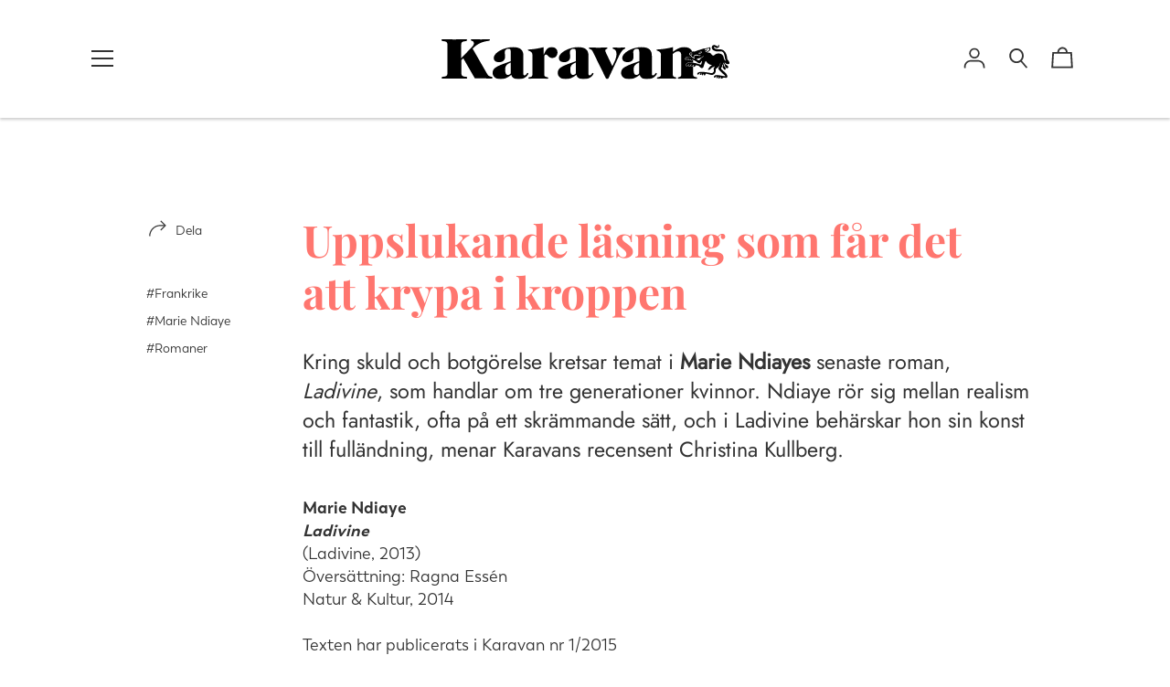

--- FILE ---
content_type: text/html; charset=utf-8
request_url: https://karavan.se/blogs/recenserat/uppslukande-lasning-som-far-det-att-krypa-i-kroppen
body_size: 45597
content:
<!doctype html>
<!--[if IE 8]><html class="no-js lt-ie9" lang="sv"> <![endif]-->
<!--[if IE 9 ]><html class="ie9 no-js" lang="sv"> <![endif]-->
<!--[if (gt IE 9)|!(IE)]><!--> <html class="no-js" lang="sv"> <!--<![endif]-->
<head>
  <!-- Basic page needs ================================================== -->
  <meta charset="utf-8">
  <meta http-equiv="X-UA-Compatible" content="IE=edge,chrome=1">

  
    <link rel="shortcut icon" href="//karavan.se/cdn/shop/files/coyote_svart_framv-01-01_32x32.png?v=1615323093" type="image/png">
  

  <!-- Title and description ================================================== -->
  <title>
  Uppslukande läsning som får det att krypa i kroppen &ndash; Tidskriften Karavan
  </title>

  
  <meta name="description" content="Kring skuld och botgörelse kretsar temat i Marie Ndiayes senaste roman, Ladivine, som handlar om tre generationer kvinnor. Ndiaye rör sig mellan realism och fantastik, ofta på ett skrämmande sätt, och i Ladivine behärskar hon sin konst till fulländning, menar Karavans recensent Christina Kullberg. Marie NdiayeLadivine(">
  

  <!-- Helpers ================================================== -->
  

<meta property="og:site_name" content="Tidskriften Karavan">
<meta property="og:url" content="https://karavan.se/blogs/recenserat/uppslukande-lasning-som-far-det-att-krypa-i-kroppen">
<meta property="og:title" content="Uppslukande läsning som får det att krypa i kroppen">
<meta property="og:type" content="article">
<meta property="og:description" content="Kring skuld och botgörelse kretsar temat i Marie Ndiayes senaste roman, Ladivine, som handlar om tre generationer kvinnor. Ndiaye rör sig mellan realism och fantastik, ofta på ett skrämmande sätt, och i Ladivine behärskar hon sin konst till fulländning, menar Karavans recensent Christina Kullberg.
Marie NdiayeLadivine(Ladivine, 2013)Översättning: Ragna EssénNatur &amp; Kultur, 2014Texten har publicerats i Karavan nr 1/2015


Två kvinnor bär samma ovanliga gudomliga namn – Ladivine. De är släkt. Den äldre är den yngres mormor men de lever i olika länder och känner inte till varandras existens. Ändå finns ett märkligt band mellan dem flätat ömsom med skuld, ömsom med övernaturliga, djuriska krafter. Romanen börjar hos den enda som vet: Ladivines mor och Ladivines dotter. Hon är Malinka som tar namnet Clarisse Rivière då hon lämnar sin mor för ett nytt liv i Bordeaux med en ny identitet. Ladivine älskar sin dotter och följer efter, men denna står inte ut i sin mors närvaro och när hon träffar Richard Rivière uppfinner hon en ny identitet som föräldralös: Clarisse Rivière blir kvinnan som får liv i och med att hon blir hustru och mor.Men Ladivine den äldre lever ju. Pliktskyldigt hälsar Clarisse/Malinka på sin mor, städerskan, varje helg. Som om hon inte kan släppa sitt kors. Den här tematiken, om skuld och botgörelse, går genom boken som en röd tråd och återkommer i andra delen där vi får följa Ladivine Rivières öde efter moderns bortgång och i tredje delen där Richard Rivières liv står i fokus. Vad ska man göra när man skäms in i märgen över en närstående samtidigt som man vet att denna människa älskar en gränslöst? Och vilken kärlek, vilken moral förs då över till nästa generation, till omgivningen? Kan man bota en skuld genom att betala för en annan? Går det att leva ett anständigt liv, fritt från lögner?Kärleken, föraktet, skulden och viljan kombinerat med oförmågan att frigöra sig binder samman karaktärerna och deras märkliga, brutala öden. Ladivine d.y. kan inte förlåta sin far för att han lämnade hennes mor. Richard Rivière står inte ut med sin dotter ty hon drar honom in i ett ”virrvarr av tankar som gjorde honom osäker på om han själv hade verkligen hade levat där eller om han bara hade passerat genom en oändlig dröm, en förljugen, manipulerad dröm”. Passagen fångar bokens stämning: en obehaglig, lögnaktig dröm där det mest vardagliga och verkliga smygande förvandlas till orealistiska, närmast fantastiska situationer. Den ofta skrämmande glidningen mellan realism och fantastik har blivit något av Marie NDiayes signum och i Ladivine behärskar hon sin konst till fulländning. Hon har ett sätt att dra med oss in i karaktärernas perspektiv så att det är genom dem och inte genom yttre omständigheter som verkligheten förändras till en obehaglig dröm. Genom att använda sina karaktärers blick visar Ndiaye hur den sinnliga upplevelsen, ja faktiskt den estetiska upplevelsen, är central i livet. Den styr vårt omdöme, formar våra beslut, skapar vår kärlek, som när Ndiaye låter Malinka/Clarisses blick vandra över sin framtida make: ”Hon såg hans höga panna som var solbränd under den kraftiga kalufsen av tjockt rakt hår och hans bruna ögon, en aning beslöjade av osäkerhet (han kanske är oskuld, tänkte hon, med ens beskyddande och rörd), hon såg hans matta hy som rodnade svagt, hans fylliga läppar, hela den sunda skönheten hos en mycket ung man som hade nått sin fulländning, och hon tänkte helt stilla att hon aldrig skulle älska någon annan som honom, och lika stilla gjorde hon en uppskattning av sitt kommande liv och såg att det skulle följa två rättesnören som var avigan och rätan på samma uppgift, att förneka Malinkas mamma och älska Richard Rivière men aldrig någonsin försumma sina plikter mot någon av dem.” I den här snåriga meningen föds ett avgörande ögonblick som sätter tonen för hela boken: det här är en text som lever på två plan och låter det ena planet vara den andras rätsida.Liksom titeln låter ana rör vi oss här i en gudomlig sfär, det är en text där karaktärerna tycks försöka formulera ett rättesnöre, livsregler som kan hjälpa dem i den svåra tillvaron av kärlek och skuld. Marie Ndiayes senaste roman ställer svåra etiska frågor och skriver subtilt in individens dilemman i en samhällsstruktur bestämd av klass och etnisk tillhörighet. Karaktärerna blottar svårigheten att förhålla sig till andra utan att döma, men också hur människan i sin vilja att göra rätt drabbas av skuld som sedan liksom förgiftar tillvaron. Och det sker sakta medan man tror att man gör gott: ”Hon gjorde ju så gott hon kunde. Men känslolösheten, som undan för undan intog hennes hem, den kalla apati som hennes egen hämmade skeva person mot hennes vilja utstrålade, den hade hon varit ledsen över att inte kunna hindra, ända tills hon vande sig vid den och fick för sig att den var typisk för lyckliga familjer.”Malinka/Clarisse uppoffrar sig kravlöst för sin familj för att på så sätt sona brottet mot modern som hon förskjutit. Hon gör så gott hon kan, men dubbelheten ger inte harmoni. Tvärtom förpestar den tyst hela varat och tycks dessutom vara smittsam. Att förneka sin mor är inte presenterat som ett stort brott. Det bara skedde eftersom hon skämdes så och modern älskade så kravlöst. Men ett litet vardagligt, nästan omärkbart brott mot vår nästa växer i Ndiayes värld eftersom hon ställer det mot en klangbotten av brutalitet: knivmord, lemlästningar och plötsliga försvinnanden. Ingen är skuldfri och är det inte andra människor som dömer låter Ndiaye naturen och djuren lägga en tyngd över karaktärerna. Richard Rivière känner ett bergs massiva vikt mot sin rygg. Clarisse/Malinka och Ladivine följs av hundar som tycks bära på deras själar. Så är det också hunden och inte människan som bär på en öppning i romanens kvävande men otroligt suggestiva värld. Som om endast det ordlösa djuret kan bära på det goda i människan som hon själv inte klarar av att förvalta.Med Ladivine befinner vi oss på mils avstånd från de rakryggade, kämpande kvinnorna i Marie Ndiayes roman Tre starka kvinnor, som kom på svenska 2010. Nu är vi tillbaka i en ogästvänlig värld där det tycks vara omöjligt att skilja på övernaturlighet och verklighet, där karaktärerna suktar efter att inneslutas i en gemenskap (familj, samhälle, klass, grupp) men hela tiden utesluts på obegripliga eller alltför tydliga grunder. Det finns alltså likheter mellan denna roman och NDiayes kafkaeska bok Mitt instängda hjärta (2012) där vi får följa en kvinna som liksom Clarisse/Malinka förträngt sitt förflutna för ett nytt liv i Bordeaux, och vars omgivning utan tydlig anledning vänt sig mot henne. Men det universum författarinnan skapar i Ladivine är mer övertygande i sin realistiska mardrömsvärld, mer komponerad och djuplodande.Delvis beror det på översättningen. Av någon anledning har Ragna Essén lyckats mycket bättre med Ladivine än med den förra boken. Den svenska prosan är krävande men vacker och medryckande precis på det sätt som Ndiaye så konstfullt bemästrar franskan på och det finns inga spår av de otympliga stilbrott som präglar översättningen av Mitt instängda hjärta. Översättaren skyggar heller inte för brutaliteten men tappar aldrig den estetiska höjd som också präglar romanens köttsliga, blodiga stycken. I sin musikalitet och perfekta avvägning mellan precision och gråzon, subtila förskjutningar i perspektiven som gör att en situation förändras på ett smygande obehagligt vis, är översättningen något av en bragd.Så tag och läs Marie NDiaye. Hon är en av vår samtids största författare och Ladivine tillhör hennes bästa romaner. Men var beredd på att det kryper i kroppen när du läser.

CHRISTINA KULLBERG"><meta property="og:image" content="http://karavan.se/cdn/shop/articles/rec-ndiaye.jpg?v=1616072450">
      <meta property="og:image:secure_url" content="https://karavan.se/cdn/shop/articles/rec-ndiaye.jpg?v=1616072450">
      <meta property="og:image:width" content="413">
      <meta property="og:image:height" content="591">
      <meta property="og:image:alt" content="Uppslukande läsning som får det att krypa i kroppen">

<meta name="twitter:site" content="@">
<meta name="twitter:card" content="summary_large_image">
<meta name="twitter:title" content="Uppslukande läsning som får det att krypa i kroppen">
<meta name="twitter:description" content="Kring skuld och botgörelse kretsar temat i Marie Ndiayes senaste roman, Ladivine, som handlar om tre generationer kvinnor. Ndiaye rör sig mellan realism och fantastik, ofta på ett skrämmande sätt, och i Ladivine behärskar hon sin konst till fulländning, menar Karavans recensent Christina Kullberg.
Marie NdiayeLadivine(Ladivine, 2013)Översättning: Ragna EssénNatur &amp; Kultur, 2014Texten har publicerats i Karavan nr 1/2015


Två kvinnor bär samma ovanliga gudomliga namn – Ladivine. De är släkt. Den äldre är den yngres mormor men de lever i olika länder och känner inte till varandras existens. Ändå finns ett märkligt band mellan dem flätat ömsom med skuld, ömsom med övernaturliga, djuriska krafter. Romanen börjar hos den enda som vet: Ladivines mor och Ladivines dotter. Hon är Malinka som tar namnet Clarisse Rivière då hon lämnar sin mor för ett nytt liv i Bordeaux med en ny identitet. Ladivine älskar sin dotter och följer efter, men denna står inte ut i sin mors närvaro och när hon träffar Richard Rivière uppfinner hon en ny identitet som föräldralös: Clarisse Rivière blir kvinnan som får liv i och med att hon blir hustru och mor.Men Ladivine den äldre lever ju. Pliktskyldigt hälsar Clarisse/Malinka på sin mor, städerskan, varje helg. Som om hon inte kan släppa sitt kors. Den här tematiken, om skuld och botgörelse, går genom boken som en röd tråd och återkommer i andra delen där vi får följa Ladivine Rivières öde efter moderns bortgång och i tredje delen där Richard Rivières liv står i fokus. Vad ska man göra när man skäms in i märgen över en närstående samtidigt som man vet att denna människa älskar en gränslöst? Och vilken kärlek, vilken moral förs då över till nästa generation, till omgivningen? Kan man bota en skuld genom att betala för en annan? Går det att leva ett anständigt liv, fritt från lögner?Kärleken, föraktet, skulden och viljan kombinerat med oförmågan att frigöra sig binder samman karaktärerna och deras märkliga, brutala öden. Ladivine d.y. kan inte förlåta sin far för att han lämnade hennes mor. Richard Rivière står inte ut med sin dotter ty hon drar honom in i ett ”virrvarr av tankar som gjorde honom osäker på om han själv hade verkligen hade levat där eller om han bara hade passerat genom en oändlig dröm, en förljugen, manipulerad dröm”. Passagen fångar bokens stämning: en obehaglig, lögnaktig dröm där det mest vardagliga och verkliga smygande förvandlas till orealistiska, närmast fantastiska situationer. Den ofta skrämmande glidningen mellan realism och fantastik har blivit något av Marie NDiayes signum och i Ladivine behärskar hon sin konst till fulländning. Hon har ett sätt att dra med oss in i karaktärernas perspektiv så att det är genom dem och inte genom yttre omständigheter som verkligheten förändras till en obehaglig dröm. Genom att använda sina karaktärers blick visar Ndiaye hur den sinnliga upplevelsen, ja faktiskt den estetiska upplevelsen, är central i livet. Den styr vårt omdöme, formar våra beslut, skapar vår kärlek, som när Ndiaye låter Malinka/Clarisses blick vandra över sin framtida make: ”Hon såg hans höga panna som var solbränd under den kraftiga kalufsen av tjockt rakt hår och hans bruna ögon, en aning beslöjade av osäkerhet (han kanske är oskuld, tänkte hon, med ens beskyddande och rörd), hon såg hans matta hy som rodnade svagt, hans fylliga läppar, hela den sunda skönheten hos en mycket ung man som hade nått sin fulländning, och hon tänkte helt stilla att hon aldrig skulle älska någon annan som honom, och lika stilla gjorde hon en uppskattning av sitt kommande liv och såg att det skulle följa två rättesnören som var avigan och rätan på samma uppgift, att förneka Malinkas mamma och älska Richard Rivière men aldrig någonsin försumma sina plikter mot någon av dem.” I den här snåriga meningen föds ett avgörande ögonblick som sätter tonen för hela boken: det här är en text som lever på två plan och låter det ena planet vara den andras rätsida.Liksom titeln låter ana rör vi oss här i en gudomlig sfär, det är en text där karaktärerna tycks försöka formulera ett rättesnöre, livsregler som kan hjälpa dem i den svåra tillvaron av kärlek och skuld. Marie Ndiayes senaste roman ställer svåra etiska frågor och skriver subtilt in individens dilemman i en samhällsstruktur bestämd av klass och etnisk tillhörighet. Karaktärerna blottar svårigheten att förhålla sig till andra utan att döma, men också hur människan i sin vilja att göra rätt drabbas av skuld som sedan liksom förgiftar tillvaron. Och det sker sakta medan man tror att man gör gott: ”Hon gjorde ju så gott hon kunde. Men känslolösheten, som undan för undan intog hennes hem, den kalla apati som hennes egen hämmade skeva person mot hennes vilja utstrålade, den hade hon varit ledsen över att inte kunna hindra, ända tills hon vande sig vid den och fick för sig att den var typisk för lyckliga familjer.”Malinka/Clarisse uppoffrar sig kravlöst för sin familj för att på så sätt sona brottet mot modern som hon förskjutit. Hon gör så gott hon kan, men dubbelheten ger inte harmoni. Tvärtom förpestar den tyst hela varat och tycks dessutom vara smittsam. Att förneka sin mor är inte presenterat som ett stort brott. Det bara skedde eftersom hon skämdes så och modern älskade så kravlöst. Men ett litet vardagligt, nästan omärkbart brott mot vår nästa växer i Ndiayes värld eftersom hon ställer det mot en klangbotten av brutalitet: knivmord, lemlästningar och plötsliga försvinnanden. Ingen är skuldfri och är det inte andra människor som dömer låter Ndiaye naturen och djuren lägga en tyngd över karaktärerna. Richard Rivière känner ett bergs massiva vikt mot sin rygg. Clarisse/Malinka och Ladivine följs av hundar som tycks bära på deras själar. Så är det också hunden och inte människan som bär på en öppning i romanens kvävande men otroligt suggestiva värld. Som om endast det ordlösa djuret kan bära på det goda i människan som hon själv inte klarar av att förvalta.Med Ladivine befinner vi oss på mils avstånd från de rakryggade, kämpande kvinnorna i Marie Ndiayes roman Tre starka kvinnor, som kom på svenska 2010. Nu är vi tillbaka i en ogästvänlig värld där det tycks vara omöjligt att skilja på övernaturlighet och verklighet, där karaktärerna suktar efter att inneslutas i en gemenskap (familj, samhälle, klass, grupp) men hela tiden utesluts på obegripliga eller alltför tydliga grunder. Det finns alltså likheter mellan denna roman och NDiayes kafkaeska bok Mitt instängda hjärta (2012) där vi får följa en kvinna som liksom Clarisse/Malinka förträngt sitt förflutna för ett nytt liv i Bordeaux, och vars omgivning utan tydlig anledning vänt sig mot henne. Men det universum författarinnan skapar i Ladivine är mer övertygande i sin realistiska mardrömsvärld, mer komponerad och djuplodande.Delvis beror det på översättningen. Av någon anledning har Ragna Essén lyckats mycket bättre med Ladivine än med den förra boken. Den svenska prosan är krävande men vacker och medryckande precis på det sätt som Ndiaye så konstfullt bemästrar franskan på och det finns inga spår av de otympliga stilbrott som präglar översättningen av Mitt instängda hjärta. Översättaren skyggar heller inte för brutaliteten men tappar aldrig den estetiska höjd som också präglar romanens köttsliga, blodiga stycken. I sin musikalitet och perfekta avvägning mellan precision och gråzon, subtila förskjutningar i perspektiven som gör att en situation förändras på ett smygande obehagligt vis, är översättningen något av en bragd.Så tag och läs Marie NDiaye. Hon är en av vår samtids största författare och Ladivine tillhör hennes bästa romaner. Men var beredd på att det kryper i kroppen när du läser.

CHRISTINA KULLBERG">

  <link rel="canonical" href="https://karavan.se/blogs/recenserat/uppslukande-lasning-som-far-det-att-krypa-i-kroppen">
  <meta name="viewport" content="width=device-width,initial-scale=1,shrink-to-fit=no">
  <meta name="theme-color" content="#333333">

  <!-- CSS ================================================== -->
  

<link href="//karavan.se/cdn/shop/t/3/assets/theme.min.css?v=164392347680631147011762441880" rel="stylesheet">

  <style>
  

  @font-face {
    font-family: 'icons';
    src: url('//karavan.se/cdn/shop/t/3/assets/icons.eot?v=136504279994555154851599124841');
    src: url('//karavan.se/cdn/shop/t/3/assets/icons.eot?v=136504279994555154851599124841#iefix') format("embedded-opentype"),
        url('//karavan.se/cdn/shop/t/3/assets/icons.woff?v=80371519890771587011599124843') format("woff"),
        url('//karavan.se/cdn/shop/t/3/assets/icons.ttf?v=53474355071645681691599124842') format("truetype"),
        url('//karavan.se/cdn/shop/t/3/assets/icons.svg?v=1632698112070928441599124842#timber-icons') format("svg");
    font-weight: normal;
    font-style: normal;
  }

  

  
  
  

  @font-face {
  font-family: Jost;
  font-weight: 400;
  font-style: normal;
  src: url("//karavan.se/cdn/fonts/jost/jost_n4.d47a1b6347ce4a4c9f437608011273009d91f2b7.woff2") format("woff2"),
       url("//karavan.se/cdn/fonts/jost/jost_n4.791c46290e672b3f85c3d1c651ef2efa3819eadd.woff") format("woff");
}

  @font-face {
  font-family: "Playfair Display";
  font-weight: 400;
  font-style: normal;
  src: url("//karavan.se/cdn/fonts/playfair_display/playfairdisplay_n4.9980f3e16959dc89137cc1369bfc3ae98af1deb9.woff2") format("woff2"),
       url("//karavan.se/cdn/fonts/playfair_display/playfairdisplay_n4.c562b7c8e5637886a811d2a017f9e023166064ee.woff") format("woff");
}

  @font-face {
  font-family: Halant;
  font-weight: 400;
  font-style: normal;
  src: url("//karavan.se/cdn/fonts/halant/halant_n4.7a3ca1dd5e401bca6e0e60419988fc6cfb4396fb.woff2") format("woff2"),
       url("//karavan.se/cdn/fonts/halant/halant_n4.38c179b4994871894f8956587b45f527a9326a7a.woff") format("woff");
}

@font-face {
  font-family: "Playfair Display";
  font-weight: 700;
  font-style: normal;
  src: url("//karavan.se/cdn/fonts/playfair_display/playfairdisplay_n7.592b3435e0fff3f50b26d410c73ae7ec893f6910.woff2") format("woff2"),
       url("//karavan.se/cdn/fonts/playfair_display/playfairdisplay_n7.998b1417dec711058cce2abb61a0b8c59066498f.woff") format("woff");
}

  @font-face {
  font-family: "Playfair Display";
  font-weight: 400;
  font-style: italic;
  src: url("//karavan.se/cdn/fonts/playfair_display/playfairdisplay_i4.804ea8da9192aaed0368534aa085b3c1f3411619.woff2") format("woff2"),
       url("//karavan.se/cdn/fonts/playfair_display/playfairdisplay_i4.5538cb7a825d13d8a2333cd8a94065a93a95c710.woff") format("woff");
}

  @font-face {
  font-family: "Playfair Display";
  font-weight: 700;
  font-style: italic;
  src: url("//karavan.se/cdn/fonts/playfair_display/playfairdisplay_i7.ba833b400bcd9c858b439c75a4a7c6eddc4c7de0.woff2") format("woff2"),
       url("//karavan.se/cdn/fonts/playfair_display/playfairdisplay_i7.4872c65919810cd2f622f4ba52cd2e9e595f11d5.woff") format("woff");
}


  
  

  
    

  

  

  
  
  

  
  
  

  
  
  

  

  

  

  

  
  
  
  

  

  
  

  
  

  

  

  
  

  

  

  
  

  

  

  
  

  

  

  
  

  
  

  

  
  

  
  

  

  
  

  
  

  

  
  

  
  

  

  


  

  

  

  
  

  

  

  

  :root {
    /* Font stacks */
    --main-font-stack: Jost, sans-serif;
    --main-font-style: normal;
    --main-font-weight: 400;

    --title-font-stack: "Playfair Display", serif;
    --title-font-weight: 400;
    --title-font-style: normal;

    --section-title-font-stack: Jost, sans-serif;
    --section-title-font-weight: 400;
    --section-title-font-style: normal;

    --body-font-stack: Halant, serif;

    /* Border / HR height */
    --border-hr-height: 2px;

    --section-title-text-transform: none;
    --section-title-letterspacing: 0.0;

    --navigation-text-transform: none;
    --navigation-letterspacing: 0.0;

    --meta-text-transform: none;
    --meta-letterspacing: 0.0;
    --meta-font-weight: 400;

    --header-text-transform: none;
    --header-font-weight: 700;

    --buttons-text-transform: none;
    --buttons-letterspacing: 0.0;
    --buttons-font-weight: 400;

    /* Theme colors */
    --color-primary: #333333;
    --color-primary-darker: #262626;
    --color-secondary: #bbb;

    --color-main-accent: #ff766f;
    --color-main-accent-darker: #ff453c;
    --color-secondary-accent: #e3e4e5;
    --color-shop-accent: #ff766f;
    --color-shop-accent-darker: #ff453c;

    --color-sections: #ffffff;

    /* Backgrounds */
    --color-body: #ffffff;
    --color-section: #ffffff;

    /* Overlay colors */
    --color-primary-overlay: #ffffff;

    --color-main-accent-overlay: #333333;

    --color-secondary-accent-overlay: #333333;
    --color-secondary-accent-overlay-faded: rgba(51, 51, 51, 0.2 );

    --color-shop-accent-overlay: #333333;

    --main-accent-rgba: rgba(255, 118, 111, 0.95 );
    --secondary-accent-rgba: rgba(227, 228, 229, 0.95 );
    --section-rgba: rgba(255, 255, 255, 0.95 );
    --primary-rgba: rgba(51, 51, 51, 0.95 );
    --primary-rgba-08: rgba(51, 51, 51, 0.08 );
    --primary-rgba-faded: rgba(51, 51, 51, 0.2 );
    --primary-rgba-ultra-faded: rgba(51, 51, 51, 0.05 );

    /* Button colors */
    --color-btn-primary: #333333;
    --color-btn-primary-hover: #1a1a1a;
    --color-btn-primary-active: #000000;

    --color-btn-secondary: #bbb;
    --color-btn-secondary-hover: #a2a2a2;
    --color-btn-secondary-active: #898989;

    --color-btn-main-accent-text: #000;
    --color-btn-shop-accent-text: #000;
    --color-btn-white-text: #000;
    --color-btn-black-text: #fff;

    /* Text link colors */
    --color-link: #333333;
    --color-link-hover: #595959;

    /* Text colors */
    --color-text-body: #333333;

    /* Border colors */
    --color-border: #e3d7d7;

    /* Video background color */
    --color-video-bg: #f2f2f2;

    /* Site Footer */
    --color-footer-bg: main-accent;
    --color-footer-text: #636363;

    /* Logo max width */
    --logo-max-width: 450px;

    /* Drawers */
    --color-drawers: #ffffff;
    --color-drawer-border: #f2f2f2;

    /* Sizing variables */
    --site-width: 1680px;

    --radius: 3px;

    /* URLs */
    --url-icon-chevron: url('//karavan.se/cdn/shop/t/3/assets/ico-chevron.svg?v=180997245710723005461599124858');
    --url-gif-pswp-preloader: url('//karavan.se/cdn/shop/t/3/assets/pswp-preloader.gif?v=10804');

    /* Slick */
    --slick-color-button-text: #333333;
    --slick-border-bottom: 2px solid #ff766f;

    /* Global classes */
    --global-button-background-color: #333333;
    --global-button-color: #ffffff;
    --global-button-hover-background-color: #ff766f;
    --global-button-hover-color: #333333;

    --global-shop-button-background-color: #333333;
    --global-shop-button-color: #ffffff;
    --global-shop-button-hover-background-color: #ff766f;
    --global-shop-button-hover-color: #333333;

    --global-secondary-color: #333333;
    --global-shop-secondary-color: #333333;
  }

</style>

  <link rel="stylesheet" type="text/css" href="MyFontsWebfontsKit.css">

  <!-- JS ================================================== -->
  <script src="//karavan.se/cdn/shop/t/3/assets/modernizr.min.js?v=137617515274177302221599124843"></script>
  <script src="//karavan.se/cdn/shop/t/3/assets/focus-visible.min.js?v=11687755154680140301599124839" defer async></script>
  
<!--[if (gt IE 9)|!(IE)]><!--><script src="//karavan.se/cdn/shop/t/3/assets/theme.min.js?v=71496253588262456261599124848" defer="defer"></script><!--<![endif]-->
<!--[if lt IE 9]><script src="//karavan.se/cdn/shop/t/3/assets/theme.min.js?v=71496253588262456261599124848"></script><![endif]-->

  <!-- Header hook for plugins ================================================== -->
  <script>window.performance && window.performance.mark && window.performance.mark('shopify.content_for_header.start');</script><meta id="shopify-digital-wallet" name="shopify-digital-wallet" content="/47524380823/digital_wallets/dialog">
<link rel="alternate" type="application/atom+xml" title="Feed" href="/blogs/recenserat.atom" />
<link rel="alternate" hreflang="x-default" href="https://karavan.se/blogs/recenserat/uppslukande-lasning-som-far-det-att-krypa-i-kroppen">
<link rel="alternate" hreflang="sv" href="https://karavan.se/blogs/recenserat/uppslukande-lasning-som-far-det-att-krypa-i-kroppen">
<link rel="alternate" hreflang="en" href="https://karavan.se/en/blogs/recenserat/uppslukande-lasning-som-far-det-att-krypa-i-kroppen">
<script async="async" src="/checkouts/internal/preloads.js?locale=sv-SE"></script>
<script id="shopify-features" type="application/json">{"accessToken":"a7ee5e5148c51d56ddecc481d1487c09","betas":["rich-media-storefront-analytics"],"domain":"karavan.se","predictiveSearch":true,"shopId":47524380823,"locale":"sv"}</script>
<script>var Shopify = Shopify || {};
Shopify.shop = "tidskriften-karavan.myshopify.com";
Shopify.locale = "sv";
Shopify.currency = {"active":"SEK","rate":"1.0"};
Shopify.country = "SE";
Shopify.theme = {"name":"Editorial","id":110539931799,"schema_name":"Editorial","schema_version":"3.6.3","theme_store_id":827,"role":"main"};
Shopify.theme.handle = "null";
Shopify.theme.style = {"id":null,"handle":null};
Shopify.cdnHost = "karavan.se/cdn";
Shopify.routes = Shopify.routes || {};
Shopify.routes.root = "/";</script>
<script type="module">!function(o){(o.Shopify=o.Shopify||{}).modules=!0}(window);</script>
<script>!function(o){function n(){var o=[];function n(){o.push(Array.prototype.slice.apply(arguments))}return n.q=o,n}var t=o.Shopify=o.Shopify||{};t.loadFeatures=n(),t.autoloadFeatures=n()}(window);</script>
<script id="shop-js-analytics" type="application/json">{"pageType":"article"}</script>
<script defer="defer" async type="module" src="//karavan.se/cdn/shopifycloud/shop-js/modules/v2/client.init-shop-cart-sync_BQ29hUGy.sv.esm.js"></script>
<script defer="defer" async type="module" src="//karavan.se/cdn/shopifycloud/shop-js/modules/v2/chunk.common_DVZgvets.esm.js"></script>
<script defer="defer" async type="module" src="//karavan.se/cdn/shopifycloud/shop-js/modules/v2/chunk.modal_Dp9EJq-l.esm.js"></script>
<script type="module">
  await import("//karavan.se/cdn/shopifycloud/shop-js/modules/v2/client.init-shop-cart-sync_BQ29hUGy.sv.esm.js");
await import("//karavan.se/cdn/shopifycloud/shop-js/modules/v2/chunk.common_DVZgvets.esm.js");
await import("//karavan.se/cdn/shopifycloud/shop-js/modules/v2/chunk.modal_Dp9EJq-l.esm.js");

  window.Shopify.SignInWithShop?.initShopCartSync?.({"fedCMEnabled":true,"windoidEnabled":true});

</script>
<script>(function() {
  var isLoaded = false;
  function asyncLoad() {
    if (isLoaded) return;
    isLoaded = true;
    var urls = ["https:\/\/d1owz8ug8bf83z.cloudfront.net\/laundry-symbols\/\/js\/pdfgenerator.js?shop=tidskriften-karavan.myshopify.com","https:\/\/cdn-app.sealsubscriptions.com\/shopify\/public\/js\/sealsubscriptions.js?shop=tidskriften-karavan.myshopify.com"];
    for (var i = 0; i < urls.length; i++) {
      var s = document.createElement('script');
      s.type = 'text/javascript';
      s.async = true;
      s.src = urls[i];
      var x = document.getElementsByTagName('script')[0];
      x.parentNode.insertBefore(s, x);
    }
  };
  if(window.attachEvent) {
    window.attachEvent('onload', asyncLoad);
  } else {
    window.addEventListener('load', asyncLoad, false);
  }
})();</script>
<script id="__st">var __st={"a":47524380823,"offset":3600,"reqid":"c3dd3f88-cd6f-4527-b417-021bc65adb5f-1769423224","pageurl":"karavan.se\/blogs\/recenserat\/uppslukande-lasning-som-far-det-att-krypa-i-kroppen","s":"articles-555714510999","u":"1376a16f71a4","p":"article","rtyp":"article","rid":555714510999};</script>
<script>window.ShopifyPaypalV4VisibilityTracking = true;</script>
<script id="captcha-bootstrap">!function(){'use strict';const t='contact',e='account',n='new_comment',o=[[t,t],['blogs',n],['comments',n],[t,'customer']],c=[[e,'customer_login'],[e,'guest_login'],[e,'recover_customer_password'],[e,'create_customer']],r=t=>t.map((([t,e])=>`form[action*='/${t}']:not([data-nocaptcha='true']) input[name='form_type'][value='${e}']`)).join(','),a=t=>()=>t?[...document.querySelectorAll(t)].map((t=>t.form)):[];function s(){const t=[...o],e=r(t);return a(e)}const i='password',u='form_key',d=['recaptcha-v3-token','g-recaptcha-response','h-captcha-response',i],f=()=>{try{return window.sessionStorage}catch{return}},m='__shopify_v',_=t=>t.elements[u];function p(t,e,n=!1){try{const o=window.sessionStorage,c=JSON.parse(o.getItem(e)),{data:r}=function(t){const{data:e,action:n}=t;return t[m]||n?{data:e,action:n}:{data:t,action:n}}(c);for(const[e,n]of Object.entries(r))t.elements[e]&&(t.elements[e].value=n);n&&o.removeItem(e)}catch(o){console.error('form repopulation failed',{error:o})}}const l='form_type',E='cptcha';function T(t){t.dataset[E]=!0}const w=window,h=w.document,L='Shopify',v='ce_forms',y='captcha';let A=!1;((t,e)=>{const n=(g='f06e6c50-85a8-45c8-87d0-21a2b65856fe',I='https://cdn.shopify.com/shopifycloud/storefront-forms-hcaptcha/ce_storefront_forms_captcha_hcaptcha.v1.5.2.iife.js',D={infoText:'Skyddas av hCaptcha',privacyText:'Integritet',termsText:'Villkor'},(t,e,n)=>{const o=w[L][v],c=o.bindForm;if(c)return c(t,g,e,D).then(n);var r;o.q.push([[t,g,e,D],n]),r=I,A||(h.body.append(Object.assign(h.createElement('script'),{id:'captcha-provider',async:!0,src:r})),A=!0)});var g,I,D;w[L]=w[L]||{},w[L][v]=w[L][v]||{},w[L][v].q=[],w[L][y]=w[L][y]||{},w[L][y].protect=function(t,e){n(t,void 0,e),T(t)},Object.freeze(w[L][y]),function(t,e,n,w,h,L){const[v,y,A,g]=function(t,e,n){const i=e?o:[],u=t?c:[],d=[...i,...u],f=r(d),m=r(i),_=r(d.filter((([t,e])=>n.includes(e))));return[a(f),a(m),a(_),s()]}(w,h,L),I=t=>{const e=t.target;return e instanceof HTMLFormElement?e:e&&e.form},D=t=>v().includes(t);t.addEventListener('submit',(t=>{const e=I(t);if(!e)return;const n=D(e)&&!e.dataset.hcaptchaBound&&!e.dataset.recaptchaBound,o=_(e),c=g().includes(e)&&(!o||!o.value);(n||c)&&t.preventDefault(),c&&!n&&(function(t){try{if(!f())return;!function(t){const e=f();if(!e)return;const n=_(t);if(!n)return;const o=n.value;o&&e.removeItem(o)}(t);const e=Array.from(Array(32),(()=>Math.random().toString(36)[2])).join('');!function(t,e){_(t)||t.append(Object.assign(document.createElement('input'),{type:'hidden',name:u})),t.elements[u].value=e}(t,e),function(t,e){const n=f();if(!n)return;const o=[...t.querySelectorAll(`input[type='${i}']`)].map((({name:t})=>t)),c=[...d,...o],r={};for(const[a,s]of new FormData(t).entries())c.includes(a)||(r[a]=s);n.setItem(e,JSON.stringify({[m]:1,action:t.action,data:r}))}(t,e)}catch(e){console.error('failed to persist form',e)}}(e),e.submit())}));const S=(t,e)=>{t&&!t.dataset[E]&&(n(t,e.some((e=>e===t))),T(t))};for(const o of['focusin','change'])t.addEventListener(o,(t=>{const e=I(t);D(e)&&S(e,y())}));const B=e.get('form_key'),M=e.get(l),P=B&&M;t.addEventListener('DOMContentLoaded',(()=>{const t=y();if(P)for(const e of t)e.elements[l].value===M&&p(e,B);[...new Set([...A(),...v().filter((t=>'true'===t.dataset.shopifyCaptcha))])].forEach((e=>S(e,t)))}))}(h,new URLSearchParams(w.location.search),n,t,e,['guest_login'])})(!0,!0)}();</script>
<script integrity="sha256-4kQ18oKyAcykRKYeNunJcIwy7WH5gtpwJnB7kiuLZ1E=" data-source-attribution="shopify.loadfeatures" defer="defer" src="//karavan.se/cdn/shopifycloud/storefront/assets/storefront/load_feature-a0a9edcb.js" crossorigin="anonymous"></script>
<script data-source-attribution="shopify.dynamic_checkout.dynamic.init">var Shopify=Shopify||{};Shopify.PaymentButton=Shopify.PaymentButton||{isStorefrontPortableWallets:!0,init:function(){window.Shopify.PaymentButton.init=function(){};var t=document.createElement("script");t.src="https://karavan.se/cdn/shopifycloud/portable-wallets/latest/portable-wallets.sv.js",t.type="module",document.head.appendChild(t)}};
</script>
<script data-source-attribution="shopify.dynamic_checkout.buyer_consent">
  function portableWalletsHideBuyerConsent(e){var t=document.getElementById("shopify-buyer-consent"),n=document.getElementById("shopify-subscription-policy-button");t&&n&&(t.classList.add("hidden"),t.setAttribute("aria-hidden","true"),n.removeEventListener("click",e))}function portableWalletsShowBuyerConsent(e){var t=document.getElementById("shopify-buyer-consent"),n=document.getElementById("shopify-subscription-policy-button");t&&n&&(t.classList.remove("hidden"),t.removeAttribute("aria-hidden"),n.addEventListener("click",e))}window.Shopify?.PaymentButton&&(window.Shopify.PaymentButton.hideBuyerConsent=portableWalletsHideBuyerConsent,window.Shopify.PaymentButton.showBuyerConsent=portableWalletsShowBuyerConsent);
</script>
<script data-source-attribution="shopify.dynamic_checkout.cart.bootstrap">document.addEventListener("DOMContentLoaded",(function(){function t(){return document.querySelector("shopify-accelerated-checkout-cart, shopify-accelerated-checkout")}if(t())Shopify.PaymentButton.init();else{new MutationObserver((function(e,n){t()&&(Shopify.PaymentButton.init(),n.disconnect())})).observe(document.body,{childList:!0,subtree:!0})}}));
</script>

<script>window.performance && window.performance.mark && window.performance.mark('shopify.content_for_header.end');</script>

  <!-- CSS ================================================== -->


  
  
<!-- "snippets/weglot_hreftags.liquid" was not rendered, the associated app was uninstalled -->
<!-- "snippets/weglot_switcher.liquid" was not rendered, the associated app was uninstalled -->
<link href="https://monorail-edge.shopifysvc.com" rel="dns-prefetch">
<script>(function(){if ("sendBeacon" in navigator && "performance" in window) {try {var session_token_from_headers = performance.getEntriesByType('navigation')[0].serverTiming.find(x => x.name == '_s').description;} catch {var session_token_from_headers = undefined;}var session_cookie_matches = document.cookie.match(/_shopify_s=([^;]*)/);var session_token_from_cookie = session_cookie_matches && session_cookie_matches.length === 2 ? session_cookie_matches[1] : "";var session_token = session_token_from_headers || session_token_from_cookie || "";function handle_abandonment_event(e) {var entries = performance.getEntries().filter(function(entry) {return /monorail-edge.shopifysvc.com/.test(entry.name);});if (!window.abandonment_tracked && entries.length === 0) {window.abandonment_tracked = true;var currentMs = Date.now();var navigation_start = performance.timing.navigationStart;var payload = {shop_id: 47524380823,url: window.location.href,navigation_start,duration: currentMs - navigation_start,session_token,page_type: "article"};window.navigator.sendBeacon("https://monorail-edge.shopifysvc.com/v1/produce", JSON.stringify({schema_id: "online_store_buyer_site_abandonment/1.1",payload: payload,metadata: {event_created_at_ms: currentMs,event_sent_at_ms: currentMs}}));}}window.addEventListener('pagehide', handle_abandonment_event);}}());</script>
<script id="web-pixels-manager-setup">(function e(e,d,r,n,o){if(void 0===o&&(o={}),!Boolean(null===(a=null===(i=window.Shopify)||void 0===i?void 0:i.analytics)||void 0===a?void 0:a.replayQueue)){var i,a;window.Shopify=window.Shopify||{};var t=window.Shopify;t.analytics=t.analytics||{};var s=t.analytics;s.replayQueue=[],s.publish=function(e,d,r){return s.replayQueue.push([e,d,r]),!0};try{self.performance.mark("wpm:start")}catch(e){}var l=function(){var e={modern:/Edge?\/(1{2}[4-9]|1[2-9]\d|[2-9]\d{2}|\d{4,})\.\d+(\.\d+|)|Firefox\/(1{2}[4-9]|1[2-9]\d|[2-9]\d{2}|\d{4,})\.\d+(\.\d+|)|Chrom(ium|e)\/(9{2}|\d{3,})\.\d+(\.\d+|)|(Maci|X1{2}).+ Version\/(15\.\d+|(1[6-9]|[2-9]\d|\d{3,})\.\d+)([,.]\d+|)( \(\w+\)|)( Mobile\/\w+|) Safari\/|Chrome.+OPR\/(9{2}|\d{3,})\.\d+\.\d+|(CPU[ +]OS|iPhone[ +]OS|CPU[ +]iPhone|CPU IPhone OS|CPU iPad OS)[ +]+(15[._]\d+|(1[6-9]|[2-9]\d|\d{3,})[._]\d+)([._]\d+|)|Android:?[ /-](13[3-9]|1[4-9]\d|[2-9]\d{2}|\d{4,})(\.\d+|)(\.\d+|)|Android.+Firefox\/(13[5-9]|1[4-9]\d|[2-9]\d{2}|\d{4,})\.\d+(\.\d+|)|Android.+Chrom(ium|e)\/(13[3-9]|1[4-9]\d|[2-9]\d{2}|\d{4,})\.\d+(\.\d+|)|SamsungBrowser\/([2-9]\d|\d{3,})\.\d+/,legacy:/Edge?\/(1[6-9]|[2-9]\d|\d{3,})\.\d+(\.\d+|)|Firefox\/(5[4-9]|[6-9]\d|\d{3,})\.\d+(\.\d+|)|Chrom(ium|e)\/(5[1-9]|[6-9]\d|\d{3,})\.\d+(\.\d+|)([\d.]+$|.*Safari\/(?![\d.]+ Edge\/[\d.]+$))|(Maci|X1{2}).+ Version\/(10\.\d+|(1[1-9]|[2-9]\d|\d{3,})\.\d+)([,.]\d+|)( \(\w+\)|)( Mobile\/\w+|) Safari\/|Chrome.+OPR\/(3[89]|[4-9]\d|\d{3,})\.\d+\.\d+|(CPU[ +]OS|iPhone[ +]OS|CPU[ +]iPhone|CPU IPhone OS|CPU iPad OS)[ +]+(10[._]\d+|(1[1-9]|[2-9]\d|\d{3,})[._]\d+)([._]\d+|)|Android:?[ /-](13[3-9]|1[4-9]\d|[2-9]\d{2}|\d{4,})(\.\d+|)(\.\d+|)|Mobile Safari.+OPR\/([89]\d|\d{3,})\.\d+\.\d+|Android.+Firefox\/(13[5-9]|1[4-9]\d|[2-9]\d{2}|\d{4,})\.\d+(\.\d+|)|Android.+Chrom(ium|e)\/(13[3-9]|1[4-9]\d|[2-9]\d{2}|\d{4,})\.\d+(\.\d+|)|Android.+(UC? ?Browser|UCWEB|U3)[ /]?(15\.([5-9]|\d{2,})|(1[6-9]|[2-9]\d|\d{3,})\.\d+)\.\d+|SamsungBrowser\/(5\.\d+|([6-9]|\d{2,})\.\d+)|Android.+MQ{2}Browser\/(14(\.(9|\d{2,})|)|(1[5-9]|[2-9]\d|\d{3,})(\.\d+|))(\.\d+|)|K[Aa][Ii]OS\/(3\.\d+|([4-9]|\d{2,})\.\d+)(\.\d+|)/},d=e.modern,r=e.legacy,n=navigator.userAgent;return n.match(d)?"modern":n.match(r)?"legacy":"unknown"}(),u="modern"===l?"modern":"legacy",c=(null!=n?n:{modern:"",legacy:""})[u],f=function(e){return[e.baseUrl,"/wpm","/b",e.hashVersion,"modern"===e.buildTarget?"m":"l",".js"].join("")}({baseUrl:d,hashVersion:r,buildTarget:u}),m=function(e){var d=e.version,r=e.bundleTarget,n=e.surface,o=e.pageUrl,i=e.monorailEndpoint;return{emit:function(e){var a=e.status,t=e.errorMsg,s=(new Date).getTime(),l=JSON.stringify({metadata:{event_sent_at_ms:s},events:[{schema_id:"web_pixels_manager_load/3.1",payload:{version:d,bundle_target:r,page_url:o,status:a,surface:n,error_msg:t},metadata:{event_created_at_ms:s}}]});if(!i)return console&&console.warn&&console.warn("[Web Pixels Manager] No Monorail endpoint provided, skipping logging."),!1;try{return self.navigator.sendBeacon.bind(self.navigator)(i,l)}catch(e){}var u=new XMLHttpRequest;try{return u.open("POST",i,!0),u.setRequestHeader("Content-Type","text/plain"),u.send(l),!0}catch(e){return console&&console.warn&&console.warn("[Web Pixels Manager] Got an unhandled error while logging to Monorail."),!1}}}}({version:r,bundleTarget:l,surface:e.surface,pageUrl:self.location.href,monorailEndpoint:e.monorailEndpoint});try{o.browserTarget=l,function(e){var d=e.src,r=e.async,n=void 0===r||r,o=e.onload,i=e.onerror,a=e.sri,t=e.scriptDataAttributes,s=void 0===t?{}:t,l=document.createElement("script"),u=document.querySelector("head"),c=document.querySelector("body");if(l.async=n,l.src=d,a&&(l.integrity=a,l.crossOrigin="anonymous"),s)for(var f in s)if(Object.prototype.hasOwnProperty.call(s,f))try{l.dataset[f]=s[f]}catch(e){}if(o&&l.addEventListener("load",o),i&&l.addEventListener("error",i),u)u.appendChild(l);else{if(!c)throw new Error("Did not find a head or body element to append the script");c.appendChild(l)}}({src:f,async:!0,onload:function(){if(!function(){var e,d;return Boolean(null===(d=null===(e=window.Shopify)||void 0===e?void 0:e.analytics)||void 0===d?void 0:d.initialized)}()){var d=window.webPixelsManager.init(e)||void 0;if(d){var r=window.Shopify.analytics;r.replayQueue.forEach((function(e){var r=e[0],n=e[1],o=e[2];d.publishCustomEvent(r,n,o)})),r.replayQueue=[],r.publish=d.publishCustomEvent,r.visitor=d.visitor,r.initialized=!0}}},onerror:function(){return m.emit({status:"failed",errorMsg:"".concat(f," has failed to load")})},sri:function(e){var d=/^sha384-[A-Za-z0-9+/=]+$/;return"string"==typeof e&&d.test(e)}(c)?c:"",scriptDataAttributes:o}),m.emit({status:"loading"})}catch(e){m.emit({status:"failed",errorMsg:(null==e?void 0:e.message)||"Unknown error"})}}})({shopId: 47524380823,storefrontBaseUrl: "https://karavan.se",extensionsBaseUrl: "https://extensions.shopifycdn.com/cdn/shopifycloud/web-pixels-manager",monorailEndpoint: "https://monorail-edge.shopifysvc.com/unstable/produce_batch",surface: "storefront-renderer",enabledBetaFlags: ["2dca8a86"],webPixelsConfigList: [{"id":"291766617","configuration":"{\"pixel_id\":\"679547729358159\",\"pixel_type\":\"facebook_pixel\",\"metaapp_system_user_token\":\"-\"}","eventPayloadVersion":"v1","runtimeContext":"OPEN","scriptVersion":"ca16bc87fe92b6042fbaa3acc2fbdaa6","type":"APP","apiClientId":2329312,"privacyPurposes":["ANALYTICS","MARKETING","SALE_OF_DATA"],"dataSharingAdjustments":{"protectedCustomerApprovalScopes":["read_customer_address","read_customer_email","read_customer_name","read_customer_personal_data","read_customer_phone"]}},{"id":"shopify-app-pixel","configuration":"{}","eventPayloadVersion":"v1","runtimeContext":"STRICT","scriptVersion":"0450","apiClientId":"shopify-pixel","type":"APP","privacyPurposes":["ANALYTICS","MARKETING"]},{"id":"shopify-custom-pixel","eventPayloadVersion":"v1","runtimeContext":"LAX","scriptVersion":"0450","apiClientId":"shopify-pixel","type":"CUSTOM","privacyPurposes":["ANALYTICS","MARKETING"]}],isMerchantRequest: false,initData: {"shop":{"name":"Tidskriften Karavan","paymentSettings":{"currencyCode":"SEK"},"myshopifyDomain":"tidskriften-karavan.myshopify.com","countryCode":"SE","storefrontUrl":"https:\/\/karavan.se"},"customer":null,"cart":null,"checkout":null,"productVariants":[],"purchasingCompany":null},},"https://karavan.se/cdn","fcfee988w5aeb613cpc8e4bc33m6693e112",{"modern":"","legacy":""},{"shopId":"47524380823","storefrontBaseUrl":"https:\/\/karavan.se","extensionBaseUrl":"https:\/\/extensions.shopifycdn.com\/cdn\/shopifycloud\/web-pixels-manager","surface":"storefront-renderer","enabledBetaFlags":"[\"2dca8a86\"]","isMerchantRequest":"false","hashVersion":"fcfee988w5aeb613cpc8e4bc33m6693e112","publish":"custom","events":"[[\"page_viewed\",{}]]"});</script><script>
  window.ShopifyAnalytics = window.ShopifyAnalytics || {};
  window.ShopifyAnalytics.meta = window.ShopifyAnalytics.meta || {};
  window.ShopifyAnalytics.meta.currency = 'SEK';
  var meta = {"page":{"pageType":"article","resourceType":"article","resourceId":555714510999,"requestId":"c3dd3f88-cd6f-4527-b417-021bc65adb5f-1769423224"}};
  for (var attr in meta) {
    window.ShopifyAnalytics.meta[attr] = meta[attr];
  }
</script>
<script class="analytics">
  (function () {
    var customDocumentWrite = function(content) {
      var jquery = null;

      if (window.jQuery) {
        jquery = window.jQuery;
      } else if (window.Checkout && window.Checkout.$) {
        jquery = window.Checkout.$;
      }

      if (jquery) {
        jquery('body').append(content);
      }
    };

    var hasLoggedConversion = function(token) {
      if (token) {
        return document.cookie.indexOf('loggedConversion=' + token) !== -1;
      }
      return false;
    }

    var setCookieIfConversion = function(token) {
      if (token) {
        var twoMonthsFromNow = new Date(Date.now());
        twoMonthsFromNow.setMonth(twoMonthsFromNow.getMonth() + 2);

        document.cookie = 'loggedConversion=' + token + '; expires=' + twoMonthsFromNow;
      }
    }

    var trekkie = window.ShopifyAnalytics.lib = window.trekkie = window.trekkie || [];
    if (trekkie.integrations) {
      return;
    }
    trekkie.methods = [
      'identify',
      'page',
      'ready',
      'track',
      'trackForm',
      'trackLink'
    ];
    trekkie.factory = function(method) {
      return function() {
        var args = Array.prototype.slice.call(arguments);
        args.unshift(method);
        trekkie.push(args);
        return trekkie;
      };
    };
    for (var i = 0; i < trekkie.methods.length; i++) {
      var key = trekkie.methods[i];
      trekkie[key] = trekkie.factory(key);
    }
    trekkie.load = function(config) {
      trekkie.config = config || {};
      trekkie.config.initialDocumentCookie = document.cookie;
      var first = document.getElementsByTagName('script')[0];
      var script = document.createElement('script');
      script.type = 'text/javascript';
      script.onerror = function(e) {
        var scriptFallback = document.createElement('script');
        scriptFallback.type = 'text/javascript';
        scriptFallback.onerror = function(error) {
                var Monorail = {
      produce: function produce(monorailDomain, schemaId, payload) {
        var currentMs = new Date().getTime();
        var event = {
          schema_id: schemaId,
          payload: payload,
          metadata: {
            event_created_at_ms: currentMs,
            event_sent_at_ms: currentMs
          }
        };
        return Monorail.sendRequest("https://" + monorailDomain + "/v1/produce", JSON.stringify(event));
      },
      sendRequest: function sendRequest(endpointUrl, payload) {
        // Try the sendBeacon API
        if (window && window.navigator && typeof window.navigator.sendBeacon === 'function' && typeof window.Blob === 'function' && !Monorail.isIos12()) {
          var blobData = new window.Blob([payload], {
            type: 'text/plain'
          });

          if (window.navigator.sendBeacon(endpointUrl, blobData)) {
            return true;
          } // sendBeacon was not successful

        } // XHR beacon

        var xhr = new XMLHttpRequest();

        try {
          xhr.open('POST', endpointUrl);
          xhr.setRequestHeader('Content-Type', 'text/plain');
          xhr.send(payload);
        } catch (e) {
          console.log(e);
        }

        return false;
      },
      isIos12: function isIos12() {
        return window.navigator.userAgent.lastIndexOf('iPhone; CPU iPhone OS 12_') !== -1 || window.navigator.userAgent.lastIndexOf('iPad; CPU OS 12_') !== -1;
      }
    };
    Monorail.produce('monorail-edge.shopifysvc.com',
      'trekkie_storefront_load_errors/1.1',
      {shop_id: 47524380823,
      theme_id: 110539931799,
      app_name: "storefront",
      context_url: window.location.href,
      source_url: "//karavan.se/cdn/s/trekkie.storefront.8d95595f799fbf7e1d32231b9a28fd43b70c67d3.min.js"});

        };
        scriptFallback.async = true;
        scriptFallback.src = '//karavan.se/cdn/s/trekkie.storefront.8d95595f799fbf7e1d32231b9a28fd43b70c67d3.min.js';
        first.parentNode.insertBefore(scriptFallback, first);
      };
      script.async = true;
      script.src = '//karavan.se/cdn/s/trekkie.storefront.8d95595f799fbf7e1d32231b9a28fd43b70c67d3.min.js';
      first.parentNode.insertBefore(script, first);
    };
    trekkie.load(
      {"Trekkie":{"appName":"storefront","development":false,"defaultAttributes":{"shopId":47524380823,"isMerchantRequest":null,"themeId":110539931799,"themeCityHash":"5637151033545752336","contentLanguage":"sv","currency":"SEK","eventMetadataId":"9d8d105f-3978-4e17-af4f-3a4e7dca6c43"},"isServerSideCookieWritingEnabled":true,"monorailRegion":"shop_domain","enabledBetaFlags":["65f19447"]},"Session Attribution":{},"S2S":{"facebookCapiEnabled":true,"source":"trekkie-storefront-renderer","apiClientId":580111}}
    );

    var loaded = false;
    trekkie.ready(function() {
      if (loaded) return;
      loaded = true;

      window.ShopifyAnalytics.lib = window.trekkie;

      var originalDocumentWrite = document.write;
      document.write = customDocumentWrite;
      try { window.ShopifyAnalytics.merchantGoogleAnalytics.call(this); } catch(error) {};
      document.write = originalDocumentWrite;

      window.ShopifyAnalytics.lib.page(null,{"pageType":"article","resourceType":"article","resourceId":555714510999,"requestId":"c3dd3f88-cd6f-4527-b417-021bc65adb5f-1769423224","shopifyEmitted":true});

      var match = window.location.pathname.match(/checkouts\/(.+)\/(thank_you|post_purchase)/)
      var token = match? match[1]: undefined;
      if (!hasLoggedConversion(token)) {
        setCookieIfConversion(token);
        
      }
    });


        var eventsListenerScript = document.createElement('script');
        eventsListenerScript.async = true;
        eventsListenerScript.src = "//karavan.se/cdn/shopifycloud/storefront/assets/shop_events_listener-3da45d37.js";
        document.getElementsByTagName('head')[0].appendChild(eventsListenerScript);

})();</script>
<script
  defer
  src="https://karavan.se/cdn/shopifycloud/perf-kit/shopify-perf-kit-3.0.4.min.js"
  data-application="storefront-renderer"
  data-shop-id="47524380823"
  data-render-region="gcp-us-east1"
  data-page-type="article"
  data-theme-instance-id="110539931799"
  data-theme-name="Editorial"
  data-theme-version="3.6.3"
  data-monorail-region="shop_domain"
  data-resource-timing-sampling-rate="10"
  data-shs="true"
  data-shs-beacon="true"
  data-shs-export-with-fetch="true"
  data-shs-logs-sample-rate="1"
  data-shs-beacon-endpoint="https://karavan.se/api/collect"
></script>
</head>



<body id="uppslukande-lasning-som-far-det-att-krypa-i-kroppen"
      class="template-article ajax-on clean-background"
  >
  

<svg style="position: absolute; width: 0; height: 0; overflow: hidden;" version="1.1" xmlns="http://www.w3.org/2000/svg" xmlns:xlink="http://www.w3.org/1999/xlink">
<defs>
  <symbol id="icon-arrow-right" viewBox="0 0 32 32">
  <title>arrow-right</title>
  <path d="M3.996 14.981h21.32v2.315h-21.32v-2.315z"></path>
  <path d="M18.829 22.524l7.947-7.947 1.637 1.637-7.947 7.947z"></path>
  <path d="M20.492 8.17l7.947 7.947-1.637 1.637-7.947-7.947z"></path>
  </symbol>
  <symbol id="icon-cart" viewBox="0 0 32 32">
  <title>cart</title>
  <path d="M3.731 8l-1.231 20h27l-1.231-20h-24.538zM5.722 10.103h20.557l0.972 15.794h-22.502l0.972-15.794z"></path>
  <path d="M20.718 8.134c0-2.375-1.932-4.307-4.307-4.307s-4.307 1.932-4.307 4.307h-2.084c0-3.524 2.867-6.391 6.391-6.391s6.391 2.867 6.391 6.391h-2.084z"></path>
  </symbol>
  <symbol id="icon-chevron-down" viewBox="0 0 32 32">
  <title>chevron-down</title>
  <path d="M22.8 11l-6.804 6.667-6.797-6.66-1.7 1.666 8.498 8.327 8.502-8.333z"></path>
  </symbol>
  <symbol id="icon-chevron-left" viewBox="0 0 32 32">
  <title>chevron-left</title>
  <path d="M21 22.8l-6.667-6.804 6.66-6.797-1.666-1.7-8.327 8.498 8.333 8.502z"></path>
  </symbol>
  <symbol id="icon-chevron-right" viewBox="0 0 32 32">
  <title>chevron-right</title>
  <path d="M11 9.2l6.667 6.804-6.66 6.797 1.666 1.7 8.327-8.498-8.333-8.502z"></path>
  </symbol>
  <symbol id="icon-chevron-up" viewBox="0 0 32 32">
  <title>chevron-up</title>
  <path d="M9.2 21l6.804-6.667 6.797 6.66 1.7-1.666-8.498-8.327-8.502 8.333z"></path>
  </symbol>
  <symbol id="icon-close" viewBox="0 0 32 32">
  <title>close</title>
  <path d="M23.25 7l-7.004 7.059-6.996-7.051-1.75 1.764 8.748 8.817 8.752-8.824z"></path>
  <path d="M9.25 24.642l7.004-7.059 6.996 7.051 1.75-1.764-8.748-8.817-8.752 8.824z"></path>
  </symbol>
  <symbol id="icon-menu" viewBox="0 0 32 32">
  <title>menu</title>
  <path d="M4 23h24v2h-24v-2z"></path>
  <path d="M4 15h24v2h-24v-2z"></path>
  <path d="M4 7h24v2h-24v-2z"></path>
  </symbol>
  <symbol id="icon-minus" viewBox="0 0 32 32">
  <title>minus</title>
  <path d="M6 15h20v2h-20v-2z"></path>
  </symbol>
  <symbol id="icon-play" viewBox="0 0 32 32">
  <title>play</title>
  <path d="M30.409 16.080c0-7.914-6.415-14.329-14.329-14.329s-14.329 6.415-14.329 14.329c0 7.914 6.415 14.329 14.329 14.329s14.329-6.415 14.329-14.329zM2.929 16.080c0-7.263 5.888-13.151 13.151-13.151s13.151 5.888 13.151 13.151c0 7.263-5.888 13.151-13.151 13.151s-13.151-5.888-13.151-13.151z"></path>
  <path d="M12 22v-12l10 6z"></path>
  </symbol>
  <symbol id="icon-plus" viewBox="0 0 32 32">
  <title>plus</title>
  <path d="M8.5 15h15v2h-15v-2z"></path>
  <path d="M17 8.5v15h-2v-15h2z"></path>
  </symbol>
  <symbol id="icon-search" viewBox="0 0 32 32">
  <title>search</title>
  <path d="M18.193 19.081l7.797 9.155 1.513-1.251-7.797-9.155z"></path>
  <path d="M13.796 5.569c-3.745 0-6.791 3.162-6.791 7.049s3.046 7.049 6.791 7.049c3.745 0 6.791-3.162 6.791-7.049s-3.046-7.049-6.791-7.049zM13.796 21.841c-4.961 0-8.996-4.137-8.996-9.222s4.036-9.222 8.996-9.222c4.961 0 8.997 4.137 8.997 9.222s-4.036 9.222-8.997 9.222z"></path>
  </symbol>
  <symbol id="icon-share" viewBox="0 0 32 32">
  <title>share</title>
  <path d="M4.237 27.261c0-8.969 7.264-16.266 16.194-16.266h6.709v1.631h-6.709c-8.034 0-14.57 6.565-14.57 14.634h-1.624z"></path>
  <path d="M21.745 19.084l-1.148-1.154 6.086-6.114-6.086-6.113 1.148-1.154 7.235 7.267z"></path>
  </symbol>
  <symbol id="icon-user" viewBox="0 0 32 32">
  <title>user</title>
  <path d="M16 4.883c-2.546 0-4.617 2.071-4.617 4.617s2.072 4.618 4.617 4.618 4.617-2.071 4.617-4.618c0-2.546-2.072-4.617-4.617-4.617zM16 16c-3.584 0-6.5-2.916-6.5-6.5s2.916-6.5 6.5-6.5c3.584 0 6.5 2.916 6.5 6.5s-2.916 6.5-6.5 6.5z"></path>
  <path d="M29 28h-2v-1.429c-0.002-0.27-0.117-6.667-7-6.667h-8c-6.812 0-6.995 6.409-7 6.681v1.414h-2v-1.429c0.049-2.974 1.992-8.571 9-8.571h8c7.119 0 9 5.607 9 8.571v1.429z"></path>
  </symbol>
  <symbol id="icon-email" viewBox="0 0 32 32">
  <title>email</title>
  <path d="M4.919 8l10.77 8.675 10.767-8.675z"></path>
  <path d="M3.5 22.975l7.588-7.705-7.588-6.112z"></path>
  <path d="M15.719 18.945l-0.025 0.032-0.005-0.003-0.016 0.011-0.058-0.071-3.145-2.533-7.961 8.086h22.641l-8.088-8.211z"></path>
  <path d="M20.445 15.14l7.899 8.022v-14.381z"></path>
  </symbol>


<symbol id="icon-pinterest" viewBox="0 0 32 32">
<title>pinterest</title>
<path class="path1" d="M15.962 4.131c-6.535 0-11.831 5.295-11.831 11.829 0 4.845 2.913 9.003 7.082 10.835-0.034-0.826-0.008-1.819 0.205-2.717 0.227-0.959 1.522-6.445 1.522-6.445s-0.378-0.756-0.378-1.873c0-1.753 1.016-3.061 2.282-3.061 1.076 0 1.594 0.806 1.594 1.775 0 1.084-0.689 2.698-1.044 4.199-0.296 1.255 0.629 2.279 1.867 2.279 2.242 0 3.75-2.879 3.75-6.291 0-2.592-1.745-4.532-4.922-4.532-3.588 0-5.825 2.675-5.825 5.663 0 1.032 0.305 1.759 0.782 2.322 0.219 0.259 0.247 0.362 0.171 0.66-0.059 0.216-0.188 0.742-0.242 0.948-0.079 0.301-0.322 0.407-0.592 0.298-1.654-0.675-2.424-2.486-2.424-4.522 0-3.36 2.834-7.389 8.456-7.389 4.518 0 7.489 3.269 7.489 6.777 0 4.641-2.581 8.109-6.383 8.109-1.277 0-2.478-0.692-2.889-1.476 0 0-0.688 2.725-0.833 3.252-0.25 0.911-0.742 1.824-1.19 2.535 1.064 0.313 2.188 0.484 3.354 0.484 6.533 0 11.828-5.296 11.828-11.829 0-6.535-5.295-11.829-11.828-11.829z"></path>
</symbol>
<symbol id="icon-facebook" viewBox="0 0 32 32">
<title>facebook</title>
<path class="path1" d="M21.897 3.273v4.445h-2.845c-0.556 0-1.128 0.586-1.128 1.014v2.916h3.959c-0.157 2.244-0.486 4.288-0.486 4.288h-3.486v12.676h-5.203v-12.676h-2.543v-4.274h2.543v-3.488c0-0.628-0.128-4.902 5.331-4.902h3.859z"></path>
</symbol>
<symbol id="icon-instagram" viewBox="0 0 32 32">
<title>instagram</title>
<path class="path1" d="M16.022 4.621c-3.199 0-3.601 0.014-4.857 0.071-1.253 0.056-2.109 0.256-2.859 0.548-0.775 0.3-1.432 0.703-2.086 1.358-0.656 0.656-1.058 1.313-1.36 2.086-0.291 0.75-0.49 1.605-0.546 2.859-0.058 1.256-0.071 1.659-0.071 4.857 0 3.2 0.014 3.601 0.071 4.857 0.056 1.253 0.255 2.111 0.546 2.859 0.302 0.775 0.704 1.432 1.36 2.086 0.654 0.656 1.311 1.058 2.086 1.36 0.75 0.291 1.605 0.49 2.859 0.548 1.256 0.056 1.659 0.070 4.857 0.070s3.601-0.014 4.857-0.070c1.253-0.058 2.109-0.256 2.859-0.548 0.775-0.302 1.432-0.704 2.086-1.36 0.656-0.654 1.058-1.311 1.36-2.086 0.291-0.748 0.49-1.605 0.546-2.859 0.058-1.256 0.071-1.657 0.071-4.857 0-3.199-0.014-3.601-0.071-4.857-0.056-1.253-0.255-2.109-0.546-2.859-0.302-0.774-0.704-1.431-1.36-2.086-0.654-0.656-1.311-1.058-2.086-1.358-0.75-0.291-1.605-0.492-2.859-0.548-1.256-0.058-1.659-0.071-4.857-0.071zM16.022 6.744c3.146 0 3.517 0.012 4.76 0.068 1.149 0.053 1.772 0.244 2.188 0.405 0.549 0.214 0.941 0.469 1.354 0.882s0.668 0.804 0.882 1.355c0.161 0.414 0.354 1.038 0.405 2.187 0.058 1.243 0.068 1.615 0.068 4.76s-0.011 3.519-0.068 4.76c-0.052 1.149-0.244 1.772-0.405 2.188-0.214 0.549-0.469 0.942-0.882 1.354-0.413 0.413-0.804 0.668-1.354 0.882-0.416 0.161-1.039 0.354-2.188 0.405-1.243 0.058-1.615 0.070-4.76 0.070s-3.519-0.012-4.76-0.070c-1.149-0.052-1.772-0.244-2.188-0.405-0.549-0.214-0.941-0.469-1.354-0.882-0.413-0.411-0.668-0.804-0.882-1.354-0.161-0.416-0.354-1.039-0.405-2.188-0.058-1.241-0.068-1.615-0.068-4.76s0.011-3.517 0.068-4.76c0.052-1.149 0.244-1.772 0.405-2.187 0.214-0.551 0.469-0.942 0.882-1.355s0.804-0.668 1.354-0.882c0.416-0.161 1.039-0.352 2.188-0.405 1.243-0.056 1.615-0.068 4.76-0.068z"></path>
<path class="path2" d="M16.022 20.328c-2.168 0-3.927-1.759-3.927-3.927s1.759-3.926 3.927-3.926c2.168 0 3.927 1.757 3.927 3.926s-1.759 3.927-3.927 3.927zM16.022 10.352c-3.341 0-6.048 2.709-6.048 6.048 0 3.341 2.707 6.050 6.048 6.050s6.048-2.709 6.048-6.050c0-3.34-2.707-6.048-6.048-6.048z"></path>
<path class="path3" d="M23.724 10.113c0 0.78-0.633 1.414-1.414 1.414-0.78 0-1.413-0.634-1.413-1.414s0.633-1.414 1.413-1.414c0.781 0 1.414 0.634 1.414 1.414z"></path>
</symbol>
<symbol id="icon-snapchat" viewBox="0 0 32 32">
<title>snapchat</title>
<path class="path1" d="M28.799 22.13c-3.549-0.585-5.146-4.227-5.213-4.382-0.003-0.008-0.008-0.018-0.011-0.026-0.19-0.385-0.232-0.706-0.126-0.956 0.205-0.483 0.96-0.722 1.459-0.88 0.141-0.045 0.272-0.086 0.379-0.129 0.885-0.35 1.33-0.778 1.32-1.275-0.008-0.39-0.312-0.738-0.794-0.911l-0.002-0.002c-0.163-0.067-0.356-0.104-0.545-0.104-0.129 0-0.321 0.018-0.5 0.102-0.42 0.197-0.799 0.304-1.125 0.318-0.216-0.010-0.358-0.064-0.438-0.109 0.010-0.181 0.022-0.364 0.034-0.558l0.005-0.075c0.112-1.774 0.251-3.982-0.329-5.281-1.723-3.862-5.379-4.163-6.459-4.163h-0.066c0 0-0.419 0.005-0.451 0.005-1.077 0-4.727 0.3-6.45 4.16-0.578 1.299-0.439 3.504-0.328 5.278 0.013 0.208 0.027 0.425 0.038 0.634-0.089 0.050-0.251 0.112-0.508 0.112-0.342 0-0.745-0.109-1.2-0.321-0.121-0.058-0.26-0.085-0.414-0.085-0.532 0-1.17 0.35-1.269 0.873-0.072 0.376 0.097 0.924 1.306 1.401 0.11 0.043 0.241 0.085 0.379 0.129 0.5 0.158 1.254 0.398 1.461 0.88 0.105 0.249 0.062 0.572-0.126 0.956-0.005 0.008-0.008 0.018-0.013 0.027-0.066 0.153-1.663 3.797-5.211 4.38-0.273 0.045-0.468 0.289-0.452 0.564 0.005 0.083 0.024 0.165 0.058 0.244 0.265 0.622 1.389 1.077 3.434 1.395 0.069 0.093 0.139 0.419 0.182 0.618 0.043 0.197 0.088 0.398 0.15 0.612 0.062 0.209 0.222 0.46 0.633 0.46 0.168 0 0.363-0.038 0.59-0.083 0.342-0.066 0.809-0.157 1.392-0.157 0.324 0 0.66 0.027 0.997 0.083 0.66 0.11 1.221 0.507 1.87 0.965 0.93 0.658 1.983 1.403 3.584 1.403 0.043 0 0.088-0.002 0.131-0.005 0.053 0.002 0.12 0.005 0.192 0.005 1.601 0 2.654-0.745 3.583-1.401 0.65-0.46 1.211-0.857 1.871-0.967 0.337-0.056 0.673-0.083 0.997-0.083 0.558 0 0.997 0.070 1.392 0.147 0.246 0.048 0.444 0.073 0.588 0.073h0.030c0.304 0 0.519-0.161 0.604-0.452 0.061-0.209 0.105-0.406 0.149-0.606 0.043-0.198 0.115-0.524 0.182-0.615 2.045-0.318 3.169-0.773 3.434-1.393 0.035-0.080 0.054-0.161 0.059-0.244 0.016-0.276-0.179-0.519-0.452-0.564z"></path>
</symbol>
<symbol id="icon-tumblr" viewBox="0 0 32 32">
<title>tumblr</title>
<path class="path1" d="M18.368 28.538c1.007 0 1.948-0.104 2.818-0.303 0.87-0.207 1.84-0.559 2.911-1.060v-3.958c-1.256 0.826-2.518 1.238-3.788 1.238-0.715 0-1.349-0.166-1.904-0.497-0.417-0.248-0.803-0.673-0.954-1.085-0.156-0.412-0.134-1.253-0.134-2.705v-6.432h5.795v-4.474h-5.795v-5.8h-3.569c-0.16 1.292-0.453 2.36-0.878 3.197s-0.987 1.554-1.694 2.152c-0.7 0.598-1.844 1.059-2.828 1.375v3.551h3.406v8.797c0 1.148 0.121 2.023 0.36 2.626 0.243 0.603 0.674 1.173 1.296 1.71 0.622 0.533 1.371 0.946 2.253 1.238 0.881 0.29 1.557 0.432 2.705 0.432z"></path>
</symbol>
<symbol id="icon-twitter" viewBox="0 0 32 32">
<title>twitter</title>
<path class="path1" d="M27.545 9.995c0.012 0.257 0.015 0.515 0.015 0.777 0 7.949-6.049 17.116-17.113 17.116-3.398 0-6.557-0.994-9.22-2.703 0.469 0.058 0.948 0.083 1.434 0.083 2.817 0 5.412-0.96 7.471-2.574-2.632-0.046-4.855-1.788-5.621-4.177 0.367 0.073 0.748 0.11 1.135 0.11 0.545 0 1.076-0.076 1.584-0.212-2.753-0.554-4.827-2.984-4.827-5.898v-0.076c0.812 0.449 1.74 0.722 2.727 0.751-1.616-1.081-2.678-2.921-2.678-5.006 0-1.103 0.296-2.136 0.816-3.026 2.967 3.64 7.4 6.034 12.398 6.289-0.102-0.442-0.155-0.902-0.155-1.375 0-3.322 2.693-6.014 6.015-6.014 1.728 0 3.291 0.732 4.387 1.9 1.375-0.27 2.659-0.771 3.825-1.461-0.454 1.404-1.404 2.584-2.649 3.327 1.218-0.139 2.379-0.466 3.456-0.945-0.807 1.206-1.823 2.263-3.001 3.115z"></path>
</symbol>
<symbol id="icon-vimeo" viewBox="0 0 32 32">
<title>vimeo</title>
<path class="path1" d="M23.169 19.928c3.265-4.19 4.945-7.487 5.061-9.899 0.15-3.224-1.056-4.875-3.616-4.949-3.449-0.111-5.782 1.818-7.005 5.782 0.629-0.258 1.244-0.389 1.838-0.389 1.257 0 1.815 0.705 1.668 2.115-0.075 0.852-0.633 2.093-1.668 3.724-1.041 1.633-1.818 2.449-2.333 2.449-0.672 0-1.283-1.262-1.839-3.783-0.188-0.741-0.52-2.63-0.999-5.671-0.45-2.818-1.635-4.133-3.562-3.948-0.814 0.074-2.037 0.816-3.665 2.225-1.19 1.074-2.393 2.148-3.618 3.225l1.166 1.501c1.113-0.781 1.767-1.166 1.945-1.166 0.853 0 1.653 1.332 2.397 3.997 0.662 2.452 1.331 4.896 2.001 7.344 0.997 2.666 2.225 4.004 3.667 4.004 2.334 0 5.194-2.186 8.563-6.562z"></path>
</symbol>
<symbol id="icon-youtube" viewBox="0 0 32 32">
<title>youtube</title>
<path class="path1" d="M19.252 16.646l-6.092 3.194v-7.279l0.424 0.221 6.518 3.418-0.85 0.446zM24.734 7.273c0 0-6.367-0.142-8.909-0.142h-0.064c-2.541 0-8.909 0.142-8.909 0.142-2.129 0.15-3.539 1.641-3.811 3.811 0 0-0.284 2.802-0.284 5.089 0 2.289 0.284 5.089 0.284 5.089 0.22 2.18 1.544 3.664 3.811 3.813 0 0 5.188 0.281 8.909 0.281h0.064c3.72 0 8.909-0.281 8.909-0.281 2.266-0.149 3.588-1.633 3.813-3.813 0 0 0.282-2.801 0.282-5.089 0-2.287-0.282-5.089-0.282-5.089-0.272-2.17-1.686-3.661-3.813-3.811v0z"></path>
</symbol>
<symbol id="icon-subscribe" viewBox="0 0 32 32">
<title>subscribe</title>
<path d="M10.379 24.196c0 1.687-1.428 3.055-3.189 3.055s-3.189-1.368-3.189-3.055 1.428-3.055 3.189-3.055c1.761 0 3.189 1.368 3.189 3.055z"></path>
<path d="M4.004 16.495c2.989 0 5.797 1.119 7.909 3.151 2.114 2.034 3.279 4.743 3.279 7.626h4.605c0-8.374-7.084-15.187-15.792-15.187v4.41z"></path>
<path d="M4.011 8.677c10.65 0 19.315 8.344 19.315 18.599h4.605c0-12.687-10.73-23.009-23.92-23.009v4.41z"></path>
</symbol>

<symbol id="icon-dogecoin" viewBox="0 0 32 32">
<title>dogecoin</title>
<path class="path1" d="M16 3.2c-7.058 0-12.8 5.742-12.8 12.8s5.742 12.8 12.8 12.8c7.058 0 12.8-5.742 12.8-12.8s-5.742-12.8-12.8-12.8v0zM21.925 18.779c-0.293 0.914-0.768 1.646-1.317 2.194-0.439 0.439-1.024 0.768-1.755 0.987-0.549 0.183-1.28 0.256-2.231 0.256h-4.718v-5.266h-2.194v-1.829h2.194v-5.339h4.571c1.024 0 1.829 0.073 2.377 0.219 0.731 0.219 1.353 0.585 1.865 1.134s0.914 1.207 1.17 2.011c0.256 0.805 0.402 1.755 0.402 2.926 0 1.061-0.11 1.938-0.366 2.706v0z"></path>
<path class="path2" d="M18.743 12.599c-0.293-0.293-0.695-0.475-1.17-0.585-0.366-0.073-1.024-0.11-2.048-0.11h-1.134v3.218h2.121v1.829h-2.121v3.182h1.865c0.695 0 1.207-0.037 1.499-0.11 0.402-0.11 0.731-0.256 1.024-0.512 0.256-0.256 0.475-0.658 0.658-1.207s0.256-1.317 0.256-2.267c0-0.951-0.073-1.682-0.256-2.231-0.146-0.512-0.402-0.914-0.695-1.207v0z"></path>
</symbol>
<symbol id="icon-dwolla" viewBox="0 0 75 32">
<title>dwolla</title>
<path class="path1" d="M74.080 23.68c-0.48 0-0.96 0-1.44 0-0.48-1.44-1.12-2.72-1.6-4.16-2.080 0-4 0-6.080 0-0.48 1.44-1.12 2.72-1.6 4.16-3.2 0-6.4 0-9.76 0 0-4.64 0-13.6 0-13.6h1.28c0 0 0 8.16 0 12.32 2.56 0 4.96 0 7.52 0 1.6-4.16 4.96-12.48 4.96-12.48h1.44c0 0 0.48 1.12 0.8 1.76 1.44 3.68 2.88 7.52 4.32 11.36 0 0.16 0 0.32 0.16 0.32 0 0.16 0 0.32 0 0.32zM68.16 11.68c-0.96 2.24-1.92 4.32-2.72 6.72 1.76 0 3.36 0 5.12 0-0.8-2.4-1.6-4.64-2.4-6.72z"></path>
<path class="path2" d="M24.16 21.6c0.96-3.84 3.040-11.52 3.040-11.52h1.28c0 0-2.4 9.12-3.68 13.6-0.48 0-0.96 0-1.44 0-1.12-4-2.24-8-3.36-12 0 0-0.16 0-0.16 0-1.12 4-2.24 8-3.36 11.84-0.48 0.16-0.96 0-1.44 0-1.28-4.48-3.68-13.6-3.68-13.6h1.44c0 0 1.92 7.68 3.040 11.52 0 0 0.16 0 0.16 0 1.12-3.84 2.080-7.68 3.2-11.52 0.64 0 1.12 0 1.6 0 1.12 3.84 2.080 7.68 3.2 11.52 0 0.16 0.16 0.16 0.16 0.16z"></path>
<path class="path3" d="M0 23.68c0-4.64 0-13.76 0-13.76h2.080c0 0 2.56 0 3.84 0.16 2.56 0.32 4.32 1.76 4.96 4.32 0.48 1.76 0.48 3.68 0 5.44-0.64 2.4-2.24 3.52-4.64 3.84-2.24 0.16-4.16 0-6.24 0zM1.28 22.56c1.28 0 2.56 0.16 3.84 0 2.56-0.16 3.84-1.44 4.32-3.68 0.32-1.44 0.32-2.88-0.16-4.32-0.32-1.44-1.28-2.4-2.72-2.88-1.76-0.64-3.52-0.32-5.44-0.32 0.16 3.68 0.16 7.36 0.16 11.2z"></path>
<path class="path4" d="M28.8 16.96c0-1.76 0.32-3.2 1.28-4.64 2.4-3.68 8.8-3.68 10.72 0.8 1.12 2.4 1.12 4.96 0 7.36-1.12 2.56-3.2 3.68-6.080 3.52-2.56-0.16-4.48-1.44-5.44-3.84-0.32-0.96-0.48-2.080-0.48-3.2zM40.32 16.8c0-1.28-0.32-2.56-0.96-3.68-1.76-2.72-5.92-3.040-7.84-0.48-1.76 2.24-1.76 6.24-0.16 8.48 1.76 2.4 6.080 2.4 7.84-0.16 0.8-1.28 1.12-2.56 1.12-4.16z"></path>
<path class="path5" d="M44.64 22.56c2.56 0 5.12 0 7.52 0 0.32 0.32 0.16 0.64 0.16 1.12-3.040 0-5.92 0-8.96 0 0-4.48 0-13.44 0-13.44h1.28c0 0 0 8.16 0 12.32z"></path>
</symbol>
<symbol id="icon-forbrugsforeningen" viewBox="0 0 32 32">
<title>forbrugsforeningen</title>
<path class="path1" d="M11.733 29.251c0.615-0.164 1.169-0.41 1.682-0.759 1.538-1.026 2.503-2.441 2.954-4.205 0.246-0.964 0.369-1.928 0.349-2.933-0.041-1.046-0.020-2.092 0-3.159 0-0.492 0.020-0.513 0.492-0.513 1.108 0 2.215 0 3.323 0 0.164 0 0.328 0 0.492 0 0.41-0.020 0.472-0.062 0.492-0.492 0.020-1.128 0.020-2.256 0-3.405 0-0.513-0.041-0.574-0.574-0.574-1.21 0-2.441 0-3.651 0-0.595 0-0.615 0-0.574-0.595 0.062-1.251 0.595-2.215 1.785-2.728 0.513-0.205 1.026-0.39 1.6-0.369 0.062 0 0.103 0 0.164 0 1.251-0.082 1.251-0.082 1.251-1.333 0-1.456 0-2.913 0-4.328 0.205-0.185 0.349-0.103 0.513-0.041 2.482 0.862 4.123 2.564 5.005 5.005 0.595 1.62 0.903 3.323 0.985 5.046 0.062 1.497 0.103 2.995 0 4.472-0.144 2.113-0.574 4.164-1.6 6.051-1.046 1.908-2.585 3.241-4.595 4.062-1.744 0.697-3.569 1.026-5.456 0.985-1.354-0.020-2.708 0-4.062-0.020-0.205 0.041-0.41 0.123-0.574-0.164z"></path>
<path class="path2" d="M18.031 3.097c-0.020 0.144-0.144 0.123-0.246 0.144-1.723 0.062-3.056 0.862-4.308 1.969-1.19 1.067-1.662 2.4-1.887 3.897-0.164 1.087-0.328 2.174-0.349 3.262 0 0.082 0 0.164-0.021 0.246-0.103 0.595-0.103 0.595-0.718 0.595-2.338 0-4.697 0-7.036 0-0.144 0-0.267 0.041-0.431-0.082 0.123-1.579 0.328-3.138 0.882-4.677 0.882-2.462 2.564-4 5.046-4.759 1.169-0.349 2.338-0.492 3.528-0.636 1.785-0.226 3.569-0.082 5.354-0.103 0.082 0.021 0.164 0.041 0.185 0.144z"></path>
<path class="path3" d="M8 28.656c-1.969-0.656-3.303-1.969-4.021-3.897-0.472-1.251-0.759-2.564-0.862-3.918-0.062-0.903-0.123-1.805-0.164-2.708-0.021-0.308 0.062-0.451 0.41-0.451 2.462 0.020 4.903 0 7.364 0 0.308 0 0.431 0.082 0.431 0.41-0.021 1.108-0.021 2.215 0 3.303 0 0.328-0.144 0.574-0.328 0.82-0.615 0.862-1.395 1.436-2.462 1.6-0.287 0.041-0.246 0.246-0.246 0.431 0 1.272 0 2.544 0 3.815-0.041 0.185 0.041 0.39-0.123 0.595z"></path>
</symbol>
<symbol id="icon-litecoin" viewBox="0 0 32 32">
<title>litecoin</title>
<path class="path1" d="M16 3.2c-7.058 0-12.8 5.742-12.8 12.8s5.742 12.8 12.8 12.8c7.058 0 12.8-5.742 12.8-12.8s-5.742-12.8-12.8-12.8v0zM20.901 22.107h-10.094l1.024-3.95-1.39 0.512 0.366-1.573 1.426-0.512 1.682-6.656h4.096l-1.426 5.047 1.646-0.622-0.475 1.609-1.646 0.585-0.914 3.218h6.327l-0.622 2.341z"></path>
</symbol>
<symbol id="icon-amazon_payments" viewBox="0 0 51 32">
<title>amazon_payments</title>
<path class="path1" d="M10.287 19.333c-0.256 0-0.482 0.030-0.729 0.108v3.151c0.246 0.118 0.443 0.167 0.709 0.167 0.955 0 1.526-0.66 1.526-1.753 0-1.054-0.561-1.674-1.506-1.674z"></path>
<path class="path2" d="M29.566 19.333c-0.591 0-1.024 0.512-1.073 1.25h2.058c-0.039-0.64-0.354-1.25-0.985-1.25z"></path>
<path class="path3" d="M13.989 21.342c-0.236 0.118-0.364 0.345-0.364 0.63 0 0.482 0.295 0.788 0.758 0.788 0.522 0 0.916-0.345 1.172-0.61v-1.004l-0.729 0.020c-0.374 0.020-0.63 0.069-0.837 0.177z"></path>
<path class="path4" d="M13.635 10.55c-0.64 0-1.329 0.138-1.329 0.896 0 0.384 0.197 0.65 0.542 0.65 0.246 0 0.473-0.158 0.62-0.404 0.177-0.305 0.167-0.601 0.167-0.945v-0.197z"></path>
<path class="path5" d="M33.465 8.876c-0.66 0-0.699 0.896-0.699 1.457s-0.010 1.753 0.689 1.753c0.689 0 0.729-0.965 0.729-1.556 0-0.384-0.020-0.847-0.138-1.211-0.098-0.315-0.305-0.443-0.581-0.443z"></path>
<path class="path6" d="M23.993 11.456c0 0.384 0.197 0.65 0.542 0.65 0.246 0 0.473-0.158 0.62-0.404 0.177-0.305 0.167-0.601 0.167-0.945v-0.197c-0.64-0.010-1.329 0.128-1.329 0.896z"></path>
<path class="path7" d="M42.957 3.195h-34.855c-1.654 0-3.003 1.506-3.003 3.358v18.885c0 1.861 1.349 3.358 3.003 3.358h34.855c1.654 0 3.003-1.506 3.003-3.358v-18.885c0-1.851-1.339-3.358-3.003-3.358zM27.498 11.988c0-0.108 0-0.286 0.108-0.453l1.762-2.521h-1.536c-0.089 0-0.167-0.069-0.167-0.167v-0.65c0-0.098 0.079-0.167 0.167-0.167h2.934c0.089 0 0.167 0.069 0.167 0.167v0.561c0 0.089-0.079 0.217-0.217 0.414l-1.516 2.166c0.561-0.010 1.162 0.069 1.674 0.354 0.118 0.069 0.148 0.158 0.158 0.256v0.699c0 0.098-0.108 0.207-0.217 0.148-0.906-0.473-2.097-0.522-3.102 0.010-0.098 0.049-0.207-0.059-0.207-0.148v-0.67zM27.587 13.602c0.955-0.67 2.53-0.482 2.708-0.256 0.187 0.226-0.049 1.802-0.945 2.55-0.138 0.118-0.266 0.049-0.207-0.098 0.207-0.502 0.66-1.634 0.443-1.91s-1.418-0.128-1.959-0.069c-0.167 0.030-0.187-0.118-0.039-0.217zM25.214 9.073c-0.108-0.167-0.315-0.236-0.502-0.236-0.345 0-0.64 0.177-0.719 0.542-0.020 0.079-0.079 0.158-0.158 0.167l-0.866-0.089c-0.069-0.020-0.158-0.079-0.138-0.187 0.197-1.054 1.142-1.369 1.999-1.369 0.433 0 1.004 0.118 1.339 0.443 0.433 0.404 0.394 0.945 0.394 1.536v1.388c0 0.414 0.177 0.601 0.335 0.827 0.059 0.079 0.069 0.177 0 0.236-0.187 0.158-0.502 0.433-0.689 0.591v0c-0.059 0.049-0.148 0.059-0.207 0.020-0.295-0.246-0.345-0.364-0.512-0.591-0.492 0.502-0.837 0.65-1.467 0.65-0.748 0-1.339-0.463-1.339-1.388 0-0.729 0.394-1.221 0.955-1.457 0.482-0.217 1.162-0.256 1.674-0.305v-0.118c0.010-0.226 0.030-0.473-0.098-0.66zM15.919 8.207c0-0.089 0.079-0.167 0.167-0.167h0.827c0.089 0 0.158 0.069 0.167 0.158v0.601h0.020c0.217-0.581 0.62-0.847 1.172-0.847 0.561 0 0.906 0.266 1.152 0.847 0.217-0.581 0.709-0.847 1.231-0.847 0.374 0 0.788 0.158 1.034 0.502 0.286 0.384 0.226 0.945 0.226 1.438v2.885c0 0.089-0.079 0.167-0.177 0.167h-0.886c-0.089-0.010-0.158-0.079-0.158-0.167v-2.432c0-0.197 0.020-0.67-0.020-0.857-0.069-0.305-0.266-0.394-0.522-0.394-0.217 0-0.443 0.148-0.532 0.374s-0.079 0.62-0.079 0.876v2.422c0 0.089-0.079 0.167-0.167 0.167h-0.896c-0.089-0.010-0.158-0.079-0.158-0.167v-2.422c0-0.512 0.079-1.26-0.551-1.26-0.64 0-0.62 0.729-0.62 1.26v2.422c0 0.089-0.079 0.167-0.167 0.167h-0.896c-0.089-0.010-0.158-0.069-0.158-0.148v-4.578zM22.871 15.483c1.861 0 3.899-0.384 5.77-1.182 0.286-0.118 0.522 0.187 0.246 0.394-1.674 1.231-4.106 1.89-6.193 1.89-2.934 0-5.573-1.083-7.562-2.885-0.158-0.138-0.020-0.335 0.167-0.226 2.156 1.25 4.815 2.009 7.572 2.009zM13.527 9.073c-0.108-0.167-0.315-0.236-0.502-0.236-0.345 0-0.64 0.177-0.719 0.542-0.010 0.079-0.069 0.158-0.158 0.167l-0.866-0.089c-0.069-0.020-0.158-0.079-0.138-0.187 0.197-1.054 1.142-1.369 1.999-1.369 0.433 0 1.004 0.118 1.339 0.443 0.433 0.404 0.394 0.945 0.394 1.536v1.388c0 0.414 0.177 0.601 0.335 0.827 0.059 0.079 0.069 0.177 0 0.236-0.187 0.158-0.502 0.433-0.689 0.591v0c-0.059 0.049-0.148 0.059-0.207 0.020-0.295-0.246-0.345-0.364-0.512-0.591-0.492 0.502-0.837 0.65-1.467 0.65-0.748 0-1.339-0.463-1.339-1.388 0-0.729 0.394-1.221 0.955-1.457 0.482-0.217 1.162-0.256 1.674-0.305v-0.118c0.010-0.226 0.020-0.473-0.098-0.66zM10.268 23.399c-0.236 0-0.482-0.049-0.709-0.128v2.087c0 0.059-0.049 0.098-0.098 0.098h-0.482c-0.059 0-0.098-0.049-0.098-0.098v-6.302c0-0.039 0.030-0.079 0.059-0.089 0.433-0.167 0.916-0.256 1.349-0.256 1.378 0 2.206 0.866 2.206 2.324 0.010 1.388-0.906 2.363-2.225 2.363zM15.772 23.311c-0.049 0-0.089-0.030-0.098-0.079l-0.069-0.345c-0.384 0.345-0.807 0.512-1.25 0.512-0.847 0-1.438-0.581-1.438-1.408 0-0.571 0.276-1.014 0.788-1.25 0.305-0.138 0.64-0.177 1.093-0.197l0.768-0.020v-0.226c0-0.61-0.305-0.945-0.866-0.945-0.522 0-0.847 0.167-1.152 0.354-0.020 0.020-0.049 0.020-0.079 0.010s-0.049-0.020-0.059-0.049l-0.207-0.374c-0.030-0.049-0.010-0.108 0.030-0.138 0.571-0.374 1.122-0.453 1.487-0.453 0.975 0 1.536 0.551 1.536 1.516v1.359c0 0.876 0.030 1.369 0.089 1.595 0.010 0.030 0 0.059-0.020 0.089-0.020 0.020-0.049 0.039-0.079 0.039h-0.473zM20.527 18.939l-1.585 4.716c-0.542 1.585-1.231 1.802-1.89 1.802-0.286 0-0.482-0.039-0.709-0.128-0.049-0.020-0.069-0.069-0.059-0.118l0.108-0.423c0.010-0.030 0.030-0.049 0.049-0.069 0.030-0.010 0.059-0.010 0.079 0 0.167 0.069 0.345 0.098 0.532 0.098 0.601 0 1.024-0.492 1.329-1.556l-1.871-4.313c-0.010-0.030-0.010-0.069 0.010-0.098s0.049-0.049 0.079-0.049h0.551c0.039 0 0.079 0.020 0.089 0.059l1.457 3.426 1.113-3.417c0.010-0.039 0.049-0.069 0.098-0.069h0.522c0.030 0 0.059 0.020 0.079 0.039 0.020 0.039 0.030 0.069 0.020 0.098zM27.105 23.202c0 0.059-0.049 0.098-0.098 0.098h-0.482c-0.059 0-0.098-0.049-0.098-0.098v-2.737c0-0.788-0.207-1.113-0.699-1.113-0.502 0-0.975 0.354-1.339 0.679 0.010 0.089 0.010 0.177 0.010 0.266v2.914c0 0.059-0.049 0.098-0.098 0.098h-0.482c-0.059 0-0.098-0.049-0.098-0.098v-2.737c0-0.788-0.207-1.113-0.699-1.113s-0.935 0.325-1.339 0.679v3.18c0 0.059-0.049 0.098-0.098 0.098h-0.482c-0.059 0-0.098-0.049-0.098-0.098v-4.293c0-0.059 0.049-0.098 0.098-0.098h0.404c0.049 0 0.089 0.039 0.098 0.089l0.049 0.404c0.502-0.404 0.965-0.591 1.438-0.591 0.512 0 0.916 0.256 1.132 0.699 0.542-0.463 1.073-0.699 1.575-0.699 0.63 0 1.31 0.414 1.31 1.585v2.885zM31.289 21.095c0 0.059-0.049 0.098-0.098 0.098h-2.698c0.039 0.738 0.423 1.566 1.418 1.566 0.414 0 0.768-0.148 0.994-0.276 0.020-0.010 0.049-0.020 0.079-0.010s0.049 0.030 0.059 0.049l0.167 0.354c0.020 0.049 0.010 0.098-0.039 0.128-0.354 0.236-0.886 0.394-1.359 0.394-1.241 0-2.038-0.945-2.038-2.412 0-1.339 0.738-2.274 1.792-2.274 1.063 0 1.723 0.866 1.723 2.274v0.108zM35.464 23.202c0 0.059-0.049 0.098-0.098 0.098h-0.482c-0.059 0-0.098-0.049-0.098-0.098v-2.737c0-1.004-0.414-1.113-0.729-1.113-0.492 0-0.935 0.325-1.339 0.679v3.18c0 0.059-0.049 0.098-0.098 0.098h-0.482c-0.059 0-0.098-0.049-0.098-0.098v-4.293c0-0.059 0.049-0.098 0.098-0.098h0.404c0.049 0 0.089 0.039 0.098 0.089l0.049 0.404c0.502-0.404 0.965-0.591 1.438-0.591 0.65 0 1.339 0.414 1.339 1.585v2.895zM33.455 13.031c-1.3 0-2.009-1.142-2.009-2.55 0-1.428 0.719-2.53 2.009-2.53 1.319 0 2.038 1.132 2.038 2.58 0 1.388-0.788 2.501-2.038 2.501zM38.693 22.996c-0.246 0.187-0.64 0.404-1.063 0.404-0.61 0-0.945-0.364-0.945-1.034v-2.934h-0.601c-0.059 0-0.098-0.049-0.098-0.098v-0.414c0-0.059 0.049-0.098 0.098-0.098h0.601v-0.866c0-0.039 0.030-0.079 0.069-0.098l0.482-0.167c0.030-0.010 0.069-0.010 0.089 0.010 0.030 0.020 0.039 0.049 0.039 0.079v1.034h1.172c0.030 0 0.069 0.020 0.079 0.039 0.020 0.030 0.020 0.059 0.010 0.089l-0.167 0.414c-0.020 0.039-0.049 0.059-0.098 0.059h-1.004v2.895c0 0.394 0.197 0.433 0.354 0.433 0.256 0 0.512-0.148 0.699-0.286 0.020-0.020 0.059-0.020 0.079-0.010 0.030 0.010 0.049 0.030 0.069 0.059l0.167 0.354c0.020 0.059 0 0.108-0.030 0.138zM38.595 12.785v-2.481c0-0.502 0.059-1.231-0.561-1.231-0.217 0-0.414 0.148-0.512 0.364-0.128 0.276-0.138 0.561-0.138 0.866v2.462c0 0.089-0.079 0.167-0.177 0.167h-0.886c-0.089-0.010-0.158-0.079-0.158-0.167v-4.578c0.010-0.079 0.079-0.148 0.167-0.148h0.827c0.079 0 0.138 0.059 0.158 0.128v0.699h0.020c0.246-0.63 0.601-0.926 1.211-0.926 0.404 0 0.788 0.148 1.044 0.542 0.236 0.364 0.236 0.985 0.236 1.428v2.885c-0.010 0.079-0.079 0.148-0.167 0.148h-0.896c-0.089-0.020-0.158-0.079-0.167-0.158zM40.328 23.399c-0.581 0-1.014-0.226-1.221-0.364-0.039-0.030-0.059-0.079-0.039-0.118l0.167-0.394c0.010-0.030 0.030-0.049 0.059-0.059s0.059-0.010 0.079 0.010c0.197 0.118 0.492 0.286 0.985 0.286 0.266 0 0.886-0.069 0.886-0.679 0-0.414-0.374-0.581-0.817-0.778l-0.079-0.039c-0.492-0.226-1.113-0.502-1.113-1.329 0-0.61 0.453-1.231 1.467-1.231 0.433 0 0.798 0.108 1.024 0.207 0.039 0.020 0.059 0.049 0.059 0.089v0.443c0 0.030-0.020 0.069-0.049 0.079-0.030 0.020-0.069 0.020-0.098 0.010-0.226-0.108-0.522-0.207-0.926-0.207-0.542 0-0.817 0.187-0.817 0.561 0 0.384 0.325 0.561 0.817 0.788l0.059 0.030c0.305 0.138 0.61 0.286 0.837 0.522 0.207 0.217 0.305 0.492 0.305 0.837 0.030 0.817-0.601 1.339-1.585 1.339z"></path>
</symbol>
<symbol id="icon-american_express" viewBox="0 0 32 32">
<title>american_express</title>
<path class="path1" d="M13.88 13.303v-0.599h-2.302v2.875h2.302v-0.591h-1.616v-0.573h1.572v-0.591h-1.572v-0.521zM17.121 13.477c0-0.321-0.13-0.513-0.348-0.634-0.226-0.13-0.478-0.139-0.834-0.139h-1.581v2.884h0.686v-1.051h0.738c0.252 0 0.4 0.026 0.504 0.122 0.122 0.139 0.113 0.391 0.113 0.565v0.365h0.695v-0.565c0-0.261-0.017-0.382-0.113-0.53-0.061-0.087-0.191-0.182-0.339-0.243 0.174-0.078 0.478-0.313 0.478-0.773zM16.217 13.885c-0.096 0.061-0.208 0.061-0.339 0.061h-0.834v-0.643h0.851c0.122 0 0.243 0.009 0.33 0.052s0.148 0.13 0.148 0.252c-0.009 0.13-0.061 0.226-0.156 0.278zM4.655 14.945h1.433l0.261 0.643h1.398v-2.258l0.999 2.258h0.608l0.999-2.258v2.258h0.704v-2.884h-1.138l-0.825 1.954-0.903-1.954h-1.121v2.727l-1.173-2.727h-1.025l-1.155 2.693v0.182h0.669l0.269-0.634zM5.368 13.19l0.469 1.147h-0.938l0.469-1.147zM19.987 13.321h0.651v-0.617h-0.669c-0.478 0-0.825 0.104-1.042 0.339-0.295 0.313-0.374 0.695-0.374 1.129 0 0.521 0.122 0.851 0.365 1.103 0.191 0.261 0.539 0.356 0.999 0.321h0.808l0.261-0.643h1.433l0.269 0.643h1.399v-2.163l1.303 2.163h0.973v-2.884h-0.704v2.007l-1.207-2.007h-1.051v2.727l-1.164-2.727h-1.025l-0.973 2.267h-0.313c-0.182 0-0.374-0.035-0.478-0.148-0.13-0.148-0.191-0.365-0.191-0.678 0-0.304 0.078-0.53 0.2-0.651 0.139-0.148 0.278-0.182 0.53-0.182zM21.707 13.19l0.478 1.147h-0.947l0.469-1.147zM17.52 12.704h0.704v2.884h-0.704v-2.884zM20.074 18.437c0-0.33-0.139-0.513-0.356-0.643-0.226-0.122-0.478-0.139-0.825-0.139h-1.59v2.884h0.695v-1.051h0.738c0.252 0 0.408 0.026 0.504 0.13 0.13 0.13 0.113 0.391 0.113 0.565v0.356h0.695v-0.573c0-0.252-0.017-0.382-0.113-0.53-0.061-0.087-0.182-0.182-0.339-0.243 0.165-0.061 0.478-0.295 0.478-0.756zM19.171 18.845c-0.096 0.052-0.208 0.061-0.339 0.061h-0.834v-0.643h0.851c0.122 0 0.243 0 0.33 0.052 0.087 0.043 0.139 0.139 0.139 0.261s-0.061 0.217-0.148 0.269zM15.818 17.664h-2.198l-0.877 0.947-0.851-0.947h-2.762v2.884h2.727l0.877-0.956 0.851 0.956h1.338v-0.964h0.86c0.599 0 1.199-0.165 1.199-0.964-0.009-0.808-0.617-0.956-1.164-0.956zM11.5 19.94h-1.685v-0.573h1.511v-0.591h-1.511v-0.521h1.729l0.756 0.843-0.799 0.843zM14.237 20.279l-1.060-1.173 1.060-1.138v2.311zM15.809 18.993h-0.886v-0.73h0.895c0.252 0 0.417 0.104 0.417 0.356 0 0.243-0.165 0.374-0.426 0.374zM22.749 18.255v-0.591h-2.293v2.875h2.293v-0.599h-1.607v-0.573h1.572v-0.591h-1.572v-0.521zM28.126 19.097v0c-0.017-0.026-0.035-0.052-0.061-0.069-0.156-0.156-0.408-0.226-0.782-0.235l-0.374-0.009c-0.113 0-0.191-0.009-0.269-0.035-0.087-0.035-0.148-0.104-0.148-0.217 0-0.096 0.026-0.156 0.104-0.208 0.069-0.043 0.156-0.052 0.278-0.052h1.251v-0.617h-1.372c-0.721 0-0.99 0.443-0.99 0.86 0 0.912 0.808 0.869 1.451 0.895 0.122 0 0.191 0.017 0.243 0.061s0.087 0.104 0.087 0.191c0 0.078-0.035 0.139-0.078 0.191-0.052 0.052-0.148 0.069-0.278 0.069h-1.32v0.617h1.329c0.443 0 0.764-0.122 0.938-0.365v0 0c0.096-0.139 0.148-0.321 0.148-0.539-0.009-0.252-0.061-0.408-0.156-0.539zM27.119 21.104h-1.781v-0.261c-0.208 0.165-0.582 0.261-0.938 0.261h-5.62v-0.93c0-0.113-0.009-0.122-0.122-0.122h-0.087v1.051h-1.85v-1.086c-0.313 0.13-0.66 0.148-0.956 0.139h-0.217v0.956h-2.241l-0.556-0.625-0.582 0.625h-3.666v-4.022h3.709l0.53 0.617 0.565-0.617h2.484c0.287 0 0.756 0.026 0.973 0.235v-0.235h2.224c0.208 0 0.66 0.043 0.93 0.235v-0.235h3.362v0.235c0.165-0.156 0.521-0.235 0.825-0.235h1.885v0.235c0.2-0.139 0.478-0.235 0.86-0.235h1.277v-13.386h-24.409v10.137l0.747-1.711h1.798l0.234 0.478v-0.478h2.102l0.46 1.034 0.452-1.034h6.68c0.304 0 0.573 0.061 0.773 0.235v-0.235h1.833v0.235c0.313-0.174 0.704-0.235 1.147-0.235h2.649l0.243 0.478v-0.478h1.963l0.269 0.478v-0.478h1.911v4.013h-1.928l-0.365-0.608v0.608h-2.415l-0.261-0.643h-0.591l-0.269 0.643h-1.251c-0.495 0-0.86-0.113-1.103-0.243v0.243h-2.971v-0.912c0-0.13-0.026-0.139-0.104-0.139h-0.113v1.051h-5.75v-0.495l-0.208 0.495h-1.199l-0.208-0.495v0.486h-2.311l-0.261-0.643h-0.591l-0.269 0.643h-1.095v12.135h24.4v-7.366c-0.269 0.148-0.634 0.2-0.999 0.2zM24.495 19.922h-1.338v0.617h1.338c0.695 0 1.077-0.287 1.077-0.912 0-0.295-0.069-0.469-0.208-0.608-0.156-0.156-0.408-0.226-0.791-0.235l-0.374-0.009c-0.113 0-0.191-0.009-0.269-0.035-0.087-0.035-0.148-0.104-0.148-0.217 0-0.096 0.026-0.156 0.104-0.208 0.069-0.043 0.148-0.052 0.278-0.052h1.26v-0.617h-1.381c-0.721 0-0.982 0.443-0.982 0.86 0 0.912 0.808 0.869 1.451 0.895 0.122 0 0.191 0.017 0.243 0.061 0.043 0.043 0.087 0.104 0.087 0.191 0 0.078-0.035 0.139-0.078 0.191-0.043 0.061-0.139 0.078-0.269 0.078z"></path>
</symbol>
<symbol id="icon-bitcoin" viewBox="0 0 78 32">
<title>bitcoin</title>
<path class="path1" d="M10.906 5.8q3 0 5.547 1.453t4.031 3.969 1.484 5.484q0 3-1.453 5.547t-3.969 4.047-5.484 1.5q-3 0-5.547-1.453t-4.031-3.969-1.484-5.516 1.453-5.547 3.969-4.031 5.484-1.484zM11.125 21.55q1.531 0.406 2.656 0.047t1.594-1.672q0.688-1.969-1.094-2.906 1.344-0.313 1.563-1.781 0.281-1.844-2.406-2.781l0.5-2-1.219-0.281-0.469 1.906q-0.188-0.031-0.516-0.109t-0.453-0.109l0.469-1.938-1.188-0.313-0.5 1.969q-0.281-0.031-0.781-0.156v-0.031l-1.656-0.406-0.313 1.281 0.875 0.219q0.594 0.156 0.531 0.719l-0.563 2.25-0.813 3.156q-0.094 0.406-0.531 0.313l-0.875-0.25-0.625 1.406 1.594 0.375q0.281 0.094 0.844 0.219l-0.5 2.031 1.188 0.281 0.5-1.969q0.781 0.219 0.969 0.25l-0.5 1.969 1.219 0.313zM28.188 14.363q0.281-0.125 0.719-0.25 0.375-0.094 0.75-0.094 0.875 0 1.469 0.313 0.625 0.281 1.031 0.813 0.344 0.438 0.625 1.188 0.188 0.688 0.188 1.5 0 1.25-0.469 2.313-0.406 1.063-1.219 1.906-0.75 0.781-1.844 1.281-1.063 0.469-2.313 0.469-0.031 0-0.219-0.016t-0.344-0.016q-0.219 0-0.906-0.063-0.688-0.125-1.094-0.219-0.656-0.156-1.094-0.406l3.094-12.875 2.719-0.406zM39.406 11.3q0 0.313-0.156 0.688-0.125 0.281-0.406 0.563-0.219 0.25-0.563 0.375-0.281 0.156-0.719 0.156-0.563 0-0.969-0.313-0.469-0.313-0.469-1.031 0-0.313 0.156-0.688 0.125-0.281 0.406-0.563 0.25-0.219 0.563-0.375 0.375-0.156 0.719-0.156 0.5 0 1 0.344 0.438 0.344 0.438 1zM66.938 12.769q-0.438-0.313-0.438-1.031 0-0.406 0.156-0.688 0.156-0.313 0.375-0.563 0.313-0.25 0.594-0.375 0.375-0.156 0.688-0.156 0.5 0 1 0.344 0.438 0.344 0.438 1 0 0.313-0.156 0.688-0.125 0.344-0.375 0.563-0.313 0.25-0.594 0.375-0.281 0.156-0.688 0.156-0.594 0-1-0.313zM43.281 14.206h2.969l-0.531 2.156h-2.938l-0.781 3.281q-0.125 0.563-0.125 0.75-0.031 0.344 0.094 0.625 0.094 0.281 0.375 0.406 0.25 0.125 0.781 0.125 0.281 0 0.844-0.063 0.25-0.063 0.813-0.25l0.188 2.031q-0.75 0.25-1.156 0.344-0.531 0.125-1.469 0.125-1.25 0-1.906-0.344-0.656-0.375-0.938-1-0.313-0.563-0.25-1.438 0-0.781 0.25-1.719l1.719-7.344 2.75-0.438zM10.938 13.3q0.063 0 0.188 0.031 0.375 0.094 0.609 0.156t0.656 0.219 0.641 0.328 0.375 0.484 0.063 0.688q-0.063 0.281-0.234 0.469t-0.438 0.25-0.484 0.094-0.578-0.016-0.531-0.078-0.5-0.125-0.359-0.094zM53.563 16.581q-0.406-0.156-0.719-0.25-0.344-0.125-0.938-0.125-1.344 0-2.094 0.875-0.75 0.938-0.75 2.438 0 0.906 0.375 1.469 0.406 0.563 1.438 0.563 0.531 0 1-0.094 0.688-0.219 0.844-0.281l0.188 2.125q-0.531 0.219-1.063 0.344-0.688 0.156-1.469 0.156-1.063 0-1.844-0.344-0.688-0.25-1.281-0.844-0.531-0.625-0.688-1.281-0.25-0.75-0.25-1.5 0-1.125 0.406-2.281 0.375-1.063 1.125-1.875 0.656-0.75 1.75-1.25 1.031-0.469 2.313-0.469 0.719 0 1.438 0.156 0.469 0.094 1.125 0.406zM62.406 15.050q0.438 0.5 0.688 1.219 0.219 0.656 0.219 1.531 0 1.156-0.313 2.125-0.406 1.188-1 1.938-0.656 0.844-1.656 1.375-1 0.563-2.281 0.563-0.969 0-1.625-0.313-0.75-0.313-1.125-0.781-0.438-0.5-0.688-1.219-0.25-0.75-0.25-1.563 0-1.031 0.375-2.125 0.344-1.063 1-1.906t1.656-1.375q0.969-0.563 2.219-0.563 0.906 0 1.625 0.281 0.656 0.25 1.156 0.813zM71.188 14.644q0.063-0.031 0.156-0.047t0.172-0.047 0.172-0.063 0.156-0.063l0.813-0.188q0.469-0.094 1.031-0.188 0.375-0.031 1.25-0.031 2.156 0 2.875 1.188 0.781 1.219 0.281 3.313l-1.219 5.031h-2.625l1.156-4.938q0.125-0.656 0.156-0.906 0.094-0.406 0-0.75-0.031-0.313-0.313-0.531-0.344-0.219-0.813-0.219-0.344 0-1.031 0.125l-1.719 7.219h-2.656zM35.875 14.206h2.656l-2.25 9.344h-2.594zM66.25 14.206h2.625l-2.219 9.344h-2.625zM8.156 15.456l0.125 0.031q-0.063 0-0.125-0.031zM26.469 21.55q0.156 0 0.188 0.031h0.188q0.063 0.031 0.188 0.031h0.344q0.625 0 1.156-0.313 0.531-0.281 0.938-0.813 0.375-0.438 0.656-1.125 0.219-0.75 0.219-1.344 0-0.844-0.281-1.313-0.281-0.5-1.063-0.5-0.25 0-0.625 0.094t-0.719 0.375zM60.563 19.238q0.125-0.531 0.125-1.156 0-0.875-0.281-1.406-0.281-0.469-1.031-0.469-0.594 0-1.031 0.344t-0.719 0.844q-0.344 0.531-0.469 1.125-0.156 0.688-0.156 1.156 0 0.906 0.281 1.406 0.313 0.469 1.031 0.469 0.594 0 1.031-0.344 0.469-0.313 0.75-0.828t0.469-1.141zM10.031 16.925q0.063 0 0.297 0.063t0.375 0.094l0.422 0.094t0.438 0.141 0.438 0.188 0.406 0.203 0.328 0.25 0.25 0.313 0.125 0.375-0.047 0.438q-0.063 0.313-0.266 0.516t-0.516 0.266-0.578 0.094-0.688-0.031-0.625-0.094-0.609-0.141-0.438-0.109z"></path>
</symbol>
<symbol id="icon-cirrus" viewBox="0 0 37 32">
<title>cirrus</title>
<path class="path1" d="M22.375 19.406q-0.906 2.969-3.156 5.125 3.063 2.469 6.969 2.469 2.969 0 5.516-1.469t4.016-4.016 1.469-5.516q0-2.219-0.875-4.266t-2.344-3.516-3.516-2.344-4.266-0.875q-3.906 0-6.969 2.469 2.25 2.156 3.156 5.125h-0.875q-0.844-2.563-2.906-4.563-2.063 1.969-2.875 4.563h-0.906q0.844-2.906 3.094-5.125-3.094-2.469-6.906-2.469-2.969 0-5.516 1.469t-4.016 4.016-1.469 5.516 1.469 5.516 4.016 4.016 5.516 1.469q3.813 0 6.906-2.469-2.25-2.219-3.094-5.125h0.906q0.813 2.594 2.875 4.563 2.063-2 2.906-4.563h0.875zM11.531 12.719q-0.063 0.438-0.25 1.156-1.5-0.688-2.625 0-1 0.781-0.906 2.188 0.094 0.688 0.75 1.031 0.969 0.313 2.219-0.25-0.031 0.188-0.094 0.453t-0.109 0.469-0.109 0.359q-1.469 0.438-2.719 0.031-0.625-0.219-1.078-0.766t-0.484-1.172q-0.125-0.656 0.047-1.313t0.609-1.203 1.063-0.859q1.531-0.75 3.688-0.125zM17.219 14.938q-0.156-0.031-0.313 0.016t-0.297 0.141-0.25 0.219-0.172 0.281q-0.125 0.281-0.219 0.672t-0.156 0.672-0.156 0.734-0.125 0.672h-1.656l0.063-0.313q0.094-0.469 0.438-1.984t0.469-2.328h1.406q0 0.031-0.094 0.719l0.234-0.234t0.359-0.313 0.453-0.172 0.734-0.031l-0.469 1.313zM21.031 15l-0.25-0.063q-0.563-0.094-1 0.656-0.156 0.281-0.266 0.672t-0.156 0.672-0.141 0.734-0.125 0.672h-1.656l0.094-0.313q0.094-0.469 0.281-1.359t0.328-1.609 0.234-1.344h1.438q0.031 0.281-0.094 0.719l0.25-0.25t0.359-0.313 0.469-0.172 0.734-0.016zM27 17.313q0.75 0.188 1.438 0.188 0.875 0 0.875-0.406 0-0.188-0.125-0.281t-0.594-0.281q-1.219-0.406-1.219-1.313 0-0.344 0.125-0.609t0.406-0.484 0.75-0.344 1.125-0.125q1 0 1.438 0.094l-0.25 1.063q-0.406-0.031-1.125-0.031-0.813 0-0.813 0.344 0 0.188 0.125 0.281t0.625 0.25q1.125 0.406 1.125 1.313 0 1.563-2.469 1.563-0.188 0-0.875-0.063-0.344 0-0.438-0.031l-0.281-0.031h-0.094zM13.813 13.719l-0.938 4.625h-1.594l0.938-4.625h1.594zM26.188 17.156l-0.188 1.188h-1.469l0.125-0.75q-0.781 0.875-1.781 0.875-0.688 0-1.078-0.453t-0.391-1.141q0-0.031 0.125-0.969l0.438-2.156h1.563l-0.438 2.156q0 0.063-0.063 0.297t-0.063 0.391q0 0.219 0.203 0.391t0.484 0.141q0.969 0 1.219-1.25l0.438-2.125h1.625z"></path>
</symbol>
<symbol id="icon-discover" viewBox="0 0 84 32">
<title>discover</title>
<path class="path1" d="M36.156 22.188q-1.75 0.781-3.25 0.781-2.969 0-5-2.016t-2.031-4.984q0-2.875 2.078-4.922t5.016-2.047q1.656 0 3.188 0.813v3.063q-1.531-1.5-3.25-1.5-1.844 0-3.109 1.344t-1.266 3.25q0 2.031 1.266 3.313t3.234 1.281q1.688 0 3.125-1.438v3.063zM23.219 12.344q-0.938-1.063-2.125-1.063-0.844 0-1.391 0.422t-0.547 1.047q0 0.531 0.422 0.891t1.578 0.766q2.25 0.813 3.063 1.703t0.813 2.484q0 1.938-1.297 3.156t-3.328 1.219q-2.906 0-4.625-2.531l1.688-1.625q0.938 1.781 2.844 1.781 0.875 0 1.453-0.531t0.578-1.344q0-0.844-0.781-1.375-0.438-0.281-1.813-0.75-1.813-0.688-2.547-1.5t-0.734-2.219q0-1.625 1.203-2.719t2.953-1.094q2.219 0 3.938 1.531zM44.281 9.063q3 0 5.047 2.016t2.047 4.922-2.063 4.938-5.031 2.031q-3.063 0-5.109-2t-2.047-5.031q0-2.875 2.094-4.875t5.063-2zM3.813 9.281q3.156 0 5.172 1.875t2.016 4.813q0 1.469-0.625 2.828t-1.781 2.328q-1.938 1.563-4.781 1.563h-3.813v-13.406h3.813zM12.188 9.281h2.625v13.406h-2.625v-13.406zM60.875 9.281h2.844l-5.813 13.719h-1.375l-5.656-13.719h2.813l3.563 9zM64.875 9.281h7.406v2.281h-4.781v2.969h4.594v2.25h-4.594v3.625h4.781v2.281h-7.406v-13.406zM77.875 9.281q2.25 0 3.469 1.031t1.219 2.938q0 1.531-0.766 2.5t-2.234 1.281l4.188 5.656h-3.188l-3.625-5.438h-0.313v5.438h-2.625v-13.406h3.875zM77.375 15.438q2.531 0 2.531-2.063 0-1.969-2.531-1.969h-0.75v4.031h0.75zM3.344 20.406q2.375 0 3.531-1.063 0.688-0.625 1.078-1.516t0.391-1.859q0-2.031-1.469-3.313-1.188-1.094-3.531-1.094h-0.719v8.844h0.719z"></path>
</symbol>
<symbol id="icon-fancy" viewBox="0 0 24 32">
<title>fancy</title>
<path class="path1" d="M20.582 10.962q0-3.080-2.6-5.249t-6.243-2.169-6.226 2.169-2.583 5.249v9.902q0 0.596 0.546 1.043t1.308 0.447h4.802v4.802q0 0.762 0.629 1.292t1.523 0.53 1.54-0.53 0.646-1.292v-4.802h4.835q0.762 0 1.292-0.447t0.53-1.043v-9.902z"></path>
</symbol>
<symbol id="icon-interac" viewBox="0 0 32 32">
<title>interac</title>
<path class="path1" d="M26.306 2.738q0.95 0 1.625 0.688t0.675 1.637v20.95q0 0.95-0.675 1.637t-1.625 0.688h-20.8q-0.95 0-1.638-0.688t-0.688-1.637v-20.95q0-0.95 0.688-1.638t1.638-0.688h20.8zM28.106 5.063q0-0.75-0.525-1.288t-1.275-0.538h-20.8q-0.75 0-1.287 0.538t-0.538 1.288v20.95q0 0.75 0.538 1.288t1.287 0.538h20.8q0.75 0 1.275-0.538t0.525-1.288v-20.95zM25.856 7.988q-0.075-0.25-0.175-0.35-0.1-0.025-0.325 0-0.275 0.075-0.425 0.375-0.175 0.275-0.175 0.85 0 0.475 0.175 0.675 0.15 0.225 0.425 0.1 0.175-0.075 0.325-0.25 0.125-0.125 0.225-0.5l0.975-0.15q-0.025 0.375-0.25 0.825-0.2 0.45-0.475 0.65-0.35 0.3-0.75 0.4-0.55 0.15-0.725 0.1-0.35-0.050-0.5-0.2-0.225-0.2-0.35-0.5-0.1-0.4-0.1-0.875 0-0.6 0.15-1.050 0.050-0.2 0.3-0.6 0.2-0.35 0.35-0.45 0.225-0.225 0.8-0.4 0.65-0.225 1.025 0.025 0.35 0.225 0.5 0.825zM23.231 10.363q0 0.325 0.025 0.45 0 0.15 0.125 0.35l-1.025 0.3-0.050-0.2q-0.050-0.15-0.050-0.225-0.225 0.375-0.425 0.5-0.25 0.25-0.625 0.375-0.525 0.125-0.75-0.075-0.275-0.325-0.275-0.75t0.2-0.775q0.15-0.3 0.675-0.6 0.675-0.425 0.75-0.5 0.25-0.125 0.4-0.275 0-0.25-0.075-0.375-0.1-0.1-0.3-0.025-0.2 0.050-0.4 0.25-0.1 0.2-0.15 0.4l-1 0.15q0.075-0.4 0.175-0.625 0.050-0.2 0.275-0.475 0.25-0.2 0.425-0.3l0.55-0.225q0.55-0.125 0.75-0.125 0.275 0 0.5 0.15 0.125 0.125 0.2 0.375 0.075 0.3 0.075 0.575v1.675zM11.681 17.313q0.075 0.1 0.3 0.363t0.387 0.45 0.387 0.475 0.387 0.512 0.313 0.488 0.225 0.475 0.075 0.387v7.25h-4.325q-0.15-0.375-0.675-1.038t-0.525-1.137v-6.725q-0.225 0.1-1.237 0.438t-1.288 0.387q-0.075 0-0.237 0.012t-0.313-0.113-0.15-0.35v-8.3q0-0.475 0.525-0.7 2.475-1 5.45-1.95 0.3-0.075 0.5 0.050t0.2 0.45v8.575zM18.881 9.288q0.125-0.4 0.3-0.65 0.1-0.2 0.375-0.275 0.2-0.075 0.5 0.050l-0.3 1.15q-0.275-0.050-0.325-0.025-0.2 0.075-0.325 0.35-0.15 0.425-0.15 1.3v1.3l-1.050 0.3v-3.825l0.975-0.3v0.625zM11.381 8.913q0-0.1-0.025-0.188t-0.125-0.15-0.25-0.037l-3.3 1.15v9q0.375-0.125 0.55-0.225v-1.875q0-0.275 0.35-0.563t0.725-0.287q0.15 0 0.313 0.037t0.338 0.125 0.3 0.275 0.125 0.413v4.7h0.175v-3.725q0.825-0.225 0.825-0.575v-2.2l-1.050 0.325v-2.1q0-0.375-0.1-0.525-0.125-0.125-0.3-0.050-0.125 0.025-0.3 0.275-0.1 0.275-0.1 0.775v1.85l-1.050 0.325v-3.825l0.975-0.325v0.625q0.3-0.55 0.425-0.675 0.2-0.25 0.575-0.325 0.425-0.15 0.65 0.15 0.275 0.25 0.275 1.050v-3.425zM13.256 12.788q0 0.3 0.025 0.35 0.125 0.075 0.225 0.050 0.15-0.050 0.3-0.175l0.075 1q-0.425 0.225-0.725 0.325-0.425 0.125-0.575 0.050-0.175-0.1-0.25-0.35-0.125-0.25-0.125-0.925v-1.375l-0.375 0.15v-1.1l0.375-0.125v-0.7l1.050-1.050v1.45l0.6-0.175v1.075l-0.6 0.175v1.35zM17.331 11.988q-0.225 0.65-0.575 1.025-0.325 0.325-0.95 0.525-0.5 0.125-0.875 0.050-0.325-0.175-0.475-0.525-0.25-0.425-0.25-1.075 0-0.85 0.425-1.575 0.375-0.625 1.15-0.925 0.625-0.175 0.925-0.025 0.325 0.15 0.5 0.6 0.2 0.45 0.2 1.175v0.175l-2.125 0.625q0.050 0.4 0.125 0.475 0.2 0.25 0.425 0.125 0.175-0.050 0.3-0.2 0.075-0.075 0.175-0.275zM22.206 9.688q-0.025 0.025-0.2 0.15t-0.275 0.175q-0.35 0.275-0.4 0.35-0.075 0.15-0.075 0.275 0 0.225 0.075 0.3t0.25 0.025q0.125-0.025 0.35-0.2 0.15-0.225 0.225-0.375 0.050-0.25 0.050-0.475v-0.225zM6.381 10.188q-0.050 0.025-0.2 0.075t-0.237 0.088-0.213 0.088-0.2 0.1-0.15 0.113-0.112 0.137-0.037 0.175v8.175q0 0.3 0.35 0.3 0.275 0 0.8-0.3v-8.95zM16.306 11.038q0-0.4-0.15-0.6-0.125-0.125-0.35-0.075-0.2 0.075-0.4 0.425-0.1 0.2-0.1 0.55zM8.056 20.888q-0.125 0.025-0.537 0.163t-0.513 0.137q-0.375 0-0.588-0.288t-0.213-0.663q0-0.325 0.3-0.538t0.9-0.387 0.65-0.2v1.775zM8.056 22.613q-0.1 0.025-0.35 0.125t-0.425 0.15-0.275 0.050q-0.375 0-0.55-0.275t-0.175-0.525q0-0.3 0.225-0.5t0.438-0.262 0.638-0.15 0.475-0.087v1.475zM8.056 24.338q-0.6 0.325-0.85 0.325-0.925 0-0.925-0.875 0-0.125 0.063-0.238t0.162-0.188 0.237-0.137 0.275-0.113 0.3-0.087 0.287-0.050 0.25-0.038 0.2-0.050v1.45z"></path>
</symbol>
<symbol id="icon-jcb" viewBox="0 0 50 32">
<title>jcb</title>
<path class="path1" d="M32.344 13.338q-2.375-1.25-4.906-1.438-2.656-0.219-4.156 0.984t-1.5 3.516 1.5 3.516 4.156 0.984q2.469-0.188 4.906-1.438v2.781q-2.625 0.656-5.156 0.781-2.5 0.094-4.453-0.219t-3.172-0.922-2.016-1.5-1.109-1.875-0.313-2.109q0-1.438 0.531-2.609t1.734-2.172 3.453-1.484 5.344-0.359q1.125 0.063 2.406 0.25t2.031 0.375l0.719 0.156v2.781zM9.156 10.15h5.625v7.562q0 5.344-8.094 5.344-1.656 0-3.328-0.203t-2.516-0.391l-0.844-0.219v-2.781q3.031 1.438 5.625 1.438 1.656 0 2.594-0.875t0.938-2.313v-7.563zM46.688 16.244q1.656 0.156 2.703 0.984t1.047 2.172q0 0.969-0.547 1.719t-1.484 1.141-2.125 0.391h-12.125v-12.5h11.875q1.594 0.063 2.609 0.875t1.016 2.188q0 1.125-0.781 1.953t-2.188 1.047v0.031zM39.344 15.244h3.438q0.313 0 0.375-0.031 0.563-0.094 0.938-0.516t0.375-1.047q0-0.594-0.375-1.016t-0.938-0.516q-0.125-0.063-0.375-0.063h-3.438v3.188zM43.125 20.619q0.344 0 0.406-0.031 0.594-0.094 0.969-0.547t0.375-1.109q0-0.438-0.172-0.797t-0.469-0.578-0.703-0.313l-0.406-0.031h-3.781v3.406h3.781z"></path>
</symbol>
<symbol id="icon-master" viewBox="0 0 37 32">
<title>master</title>
<path class="path1" d="M28.163 16.955c-0.871 0-1.045 0.386-1.045 0.709 0 0.162 0.1 0.448 0.46 0.448 0.709 0 0.858-0.933 0.834-1.132-0.025 0-0.050-0.025-0.249-0.025zM17.948 15.374c-0.647 0-0.771 0.734-0.771 0.809h1.319c-0.012-0.062 0.112-0.809-0.547-0.809zM8.989 16.955c-0.871 0-1.045 0.386-1.045 0.709 0 0.162 0.1 0.448 0.46 0.448 0.709 0 0.859-0.933 0.834-1.132-0.025 0-0.050-0.025-0.249-0.025zM34.036 15.499c-0.523 0-0.933 0.61-0.933 1.518 0 0.56 0.199 0.921 0.622 0.921 0.647 0 0.946-0.834 0.946-1.456 0.012-0.684-0.212-0.983-0.635-0.983zM26.408 5.259c-2.7 0-5.176 0.995-7.080 2.625 1.406 1.331 2.464 3.011 3.048 4.902h-0.523c-0.572-1.754-1.58-3.322-2.899-4.566-1.319 1.244-2.327 2.8-2.899 4.566h-0.523c0.61-1.966 1.742-3.72 3.235-5.064-1.953-1.692-4.492-2.713-7.266-2.713-6.147 0-11.124 4.977-11.124 11.123s4.977 11.123 11.124 11.123c2.775 0 5.313-1.020 7.266-2.7-1.344-1.219-2.389-2.75-3.036-4.479h0.535c0.597 1.518 1.518 2.874 2.688 3.969 1.17-1.095 2.090-2.451 2.688-3.969h0.535c-0.61 1.655-1.593 3.123-2.849 4.305 1.904 1.63 4.38 2.625 7.080 2.625 5.997 0 10.875-4.878 10.875-10.875s-4.877-10.875-10.875-10.875zM5.070 19.020l0.672-4.243-1.518 4.243h-0.809l-0.1-4.243-0.722 4.243h-1.145l0.946-5.636h1.729l0.050 3.459 1.17-3.459h1.866l-0.933 5.636h-1.207zM9.113 19.020l0.037-0.448c-0.025 0-0.373 0.547-1.219 0.547-0.435 0-1.145-0.236-1.145-1.269 0-1.319 1.070-1.754 2.103-1.754 0.162 0 0.51 0.025 0.51 0.025s0.037-0.075 0.037-0.299c0-0.361-0.323-0.411-0.759-0.411-0.771 0-1.294 0.211-1.294 0.211l0.174-1.020c0 0 0.622-0.261 1.431-0.261 0.423 0 1.63 0.050 1.63 1.431l-0.46 3.26h-1.045zM13.506 17.577c0 1.568-1.518 1.506-1.792 1.506-0.995 0-1.294-0.137-1.331-0.149l0.162-1.033c0-0.012 0.498 0.174 1.045 0.174 0.323 0 0.734-0.025 0.734-0.411 0-0.572-1.481-0.436-1.481-1.792 0-1.194 0.883-1.543 1.767-1.543 0.672 0 1.095 0.087 1.095 0.087l-0.149 1.045c0 0-0.647-0.050-0.809-0.050-0.423 0-0.647 0.087-0.647 0.386 0 0.61 1.406 0.311 1.406 1.779zM15.235 15.561l-0.336 2.053c-0.025 0.162 0.025 0.386 0.435 0.386 0.1 0 0.224-0.037 0.299-0.037l-0.149 1.008c-0.124 0.037-0.46 0.149-0.883 0.149-0.547 0-0.946-0.311-0.946-1.008 0-0.473 0.672-4.33 0.697-4.355h1.182l-0.124 0.697h0.585l-0.149 1.107h-0.61zM18.109 18.074c0.597 0 1.257-0.286 1.257-0.286l-0.212 1.145c0 0-0.386 0.199-1.244 0.199-0.946 0-2.041-0.398-2.041-2.066 0-1.443 0.883-2.725 2.065-2.725 1.294 0 1.692 0.946 1.692 1.73 0 0.311-0.149 1.082-0.149 1.082h-2.414c0-0.025-0.224 0.921 1.045 0.921zM22.041 15.772c-0.821-0.286-0.883 1.294-1.232 3.26h-1.219l0.734-4.579h1.107l-0.1 0.659c0 0 0.398-0.722 0.921-0.722 0.149 0 0.224 0.012 0.224 0.012-0.149 0.323-0.299 0.61-0.436 1.369zM25.438 18.958c0 0-0.635 0.162-1.033 0.162-1.406 0-2.128-0.971-2.128-2.451 0-2.227 1.331-3.409 2.7-3.409 0.61 0 1.331 0.286 1.331 0.286l-0.199 1.257c0 0-0.485-0.336-1.082-0.336-0.809 0-1.53 0.771-1.53 2.165 0 0.684 0.336 1.331 1.17 1.331 0.398 0 0.983-0.286 0.983-0.286l-0.212 1.282zM28.287 19.020l0.037-0.448c-0.025 0-0.373 0.547-1.219 0.547-0.436 0-1.145-0.236-1.145-1.269 0-1.319 1.070-1.754 2.103-1.754 0.162 0 0.51 0.025 0.51 0.025s0.037-0.075 0.037-0.299c0-0.361-0.323-0.411-0.759-0.411-0.771 0-1.294 0.211-1.294 0.211l0.174-1.020c0 0 0.622-0.261 1.431-0.261 0.423 0 1.63 0.050 1.63 1.431l-0.46 3.26c-0.012-0.012-1.045-0.012-1.045-0.012zM30.738 19.032h-1.219l0.734-4.579h1.107l-0.1 0.659c0 0 0.398-0.722 0.921-0.722 0.149 0 0.224 0.012 0.224 0.012-0.162 0.323-0.299 0.61-0.435 1.369-0.821-0.286-0.883 1.307-1.232 3.26zM34.359 19.020l0.050-0.423c0 0-0.398 0.498-1.107 0.498-0.983 0-1.468-0.946-1.468-1.916 0-1.506 0.908-2.812 1.991-2.812 0.697 0 1.145 0.61 1.145 0.61l0.261-1.58h1.182l-0.908 5.624h-1.145zM36.574 18.995c-0.062 0.037-0.112 0.050-0.174 0.050s-0.124-0.012-0.174-0.050c-0.062-0.037-0.1-0.075-0.137-0.137s-0.050-0.112-0.050-0.174 0.012-0.124 0.050-0.174c0.037-0.062 0.075-0.1 0.137-0.137s0.112-0.050 0.174-0.050c0.062 0 0.124 0.012 0.174 0.050 0.062 0.025 0.1 0.075 0.137 0.137s0.050 0.112 0.050 0.174c0 0.062-0.012 0.124-0.050 0.174-0.037 0.062-0.087 0.112-0.137 0.137zM36.537 18.423c-0.050-0.025-0.1-0.037-0.149-0.037s-0.1 0.012-0.149 0.037c-0.050 0.025-0.087 0.062-0.112 0.112s-0.037 0.1-0.037 0.149 0.012 0.1 0.037 0.149c0.025 0.050 0.062 0.087 0.112 0.112s0.1 0.037 0.149 0.037c0.050 0 0.1-0.012 0.149-0.037s0.087-0.062 0.112-0.112 0.037-0.1 0.037-0.149-0.012-0.1-0.037-0.149c-0.025-0.050-0.062-0.087-0.112-0.112zM36.487 18.883l-0.037-0.062c-0.025-0.050-0.050-0.075-0.062-0.087s-0.025-0.012-0.050-0.012h-0.037v0.162h-0.062v-0.386h0.137c0.050 0 0.075 0 0.1 0.012s0.037 0.025 0.050 0.037c0.012 0.012 0.012 0.037 0.012 0.062s-0.012 0.050-0.025 0.075c-0.025 0.025-0.050 0.037-0.075 0.037 0.012 0 0.025 0.012 0.037 0.025s0.037 0.037 0.062 0.075l0.050 0.075h-0.1zM36.462 18.609c0-0.012 0-0.025-0.012-0.025-0.012-0.012-0.012-0.012-0.025-0.025-0.012 0-0.037-0.012-0.062-0.012h-0.075v0.112h0.075c0.037 0 0.062 0 0.075-0.012 0.025-0.012 0.025-0.025 0.025-0.037z"></path>
</symbol>
<symbol id="icon-paypal" viewBox="0 0 57 32">
<title>paypal</title>
<path class="path1" d="M53.906 9.825h3.219l-2.656 12h-3.188zM8.531 9.856q1.469 0 2.484 1.078t0.609 2.984q-0.375 1.844-1.703 2.891t-3.141 1.047h-2.469l-0.875 3.969h-3.438l2.625-11.969h5.906zM39.156 9.856q1.469 0 2.5 1.078t0.625 2.984q-0.25 1.219-0.953 2.125t-1.719 1.359-2.234 0.453h-2.438l-0.844 3.969h-3.438l2.625-11.969h5.875zM12.844 12.887q0.156-0.031 0.672-0.156t0.859-0.203 0.906-0.156 1.094-0.078q0.875-0.031 1.641 0.125t1.406 0.5 0.906 1.031 0.047 1.625l-1.313 6.25h-3.156l0.219-0.938q-0.656 0.656-1.656 0.938t-1.891 0.141-1.422-0.984-0.281-2.219q0.344-1.625 1.953-2.328t4.391-0.703q0.094-0.469-0.094-0.75t-0.563-0.391-1-0.078q-0.813 0.031-1.75 0.25t-1.25 0.406zM43.531 12.887q0.188-0.031 0.547-0.125t0.672-0.172 0.703-0.141 0.813-0.109 0.859-0.047q0.906-0.031 1.672 0.125t1.406 0.5 0.922 1.031 0.063 1.625l-1.344 6.25h-3.188l0.219-0.938q-0.656 0.656-1.672 0.938t-1.922 0.141-1.438-0.984-0.281-2.219q0.219-1.125 1.094-1.797t2.156-0.953 3.156-0.281q0.156-0.719-0.266-0.984t-1.391-0.234q-0.563 0-1.219 0.125t-1.141 0.266-0.734 0.266zM6.406 15.575q0.438 0 0.859-0.219t0.719-0.594 0.391-0.844q0.188-0.688-0.156-1.156t-1-0.469h-1.656l-0.75 3.281h1.594zM37.063 15.575q0.656 0 1.25-0.484t0.75-1.172-0.203-1.156-0.984-0.469h-1.75l-0.688 3.281h1.625zM21.813 12.481l1.281 9.406-2.313 3.938h3.531l7.5-13.344h-3.25l-3.125 5.563-0.5-5.563h-3.125zM16.625 18.7q0-0.313 0.156-0.844h-0.813q-1.469 0-1.875 0.781-0.313 0.563-0.016 0.938t0.859 0.375q1.375-0.063 1.688-1.25zM47.344 18.7q0.063-0.531 0.188-0.844h-0.781q-1.563 0-1.906 0.781-0.313 0.563-0.016 0.938t0.859 0.375q1.406-0.063 1.656-1.25z"></path>
</symbol>
<symbol id="icon-stripe" viewBox="0 0 44 32">
<title>stripe</title>
<path class="path1" d="M23 10.5q0.75 0 1.25-0.516t0.5-1.234-0.5-1.234-1.25-0.516q-0.469 0-0.875 0.234t-0.625 0.641-0.219 0.875q0 0.719 0.5 1.234t1.219 0.516zM13.719 18.875q-0.063 0-0.266 0.031t-0.375 0.063-0.359 0.047-0.25 0.016q-0.313 0-0.453-0.172t-0.141-0.641v-4.313h1.406l0.438-2.219h-1.844v-2.938l-3.031 0.75-0.469 2.188h-1.313v2.219h1.313v4.969q0 0.563 0.109 1t0.281 0.734 0.422 0.5 0.484 0.313 0.547 0.172 0.516 0.078 0.484 0.016q1.25 0 2.5-0.313v-2.5zM4.281 15.313q-0.406-0.188-0.531-0.25t-0.234-0.203-0.109-0.328q0-0.5 0.75-0.5 1.031 0 2.188 0.406v-2.469q-1.219-0.438-2.563-0.438-0.719 0-1.344 0.141t-1.203 0.469-0.906 0.984-0.328 1.594q0 1.906 2 2.844l0.438 0.219q0.469 0.188 0.656 0.344t0.188 0.406q0 0.594-0.969 0.594-0.781 0-2.188-0.469v2.563q1.594 0.469 2.844 0.469 3.75 0 3.75-3.344 0-0.656-0.188-1.156t-0.531-0.828-0.641-0.5-0.703-0.359zM17.969 14.781q0.625-0.313 1.156-0.313 0.656 0 1.281 0.188v-2.938q-0.25-0.188-1.063-0.188-1.25 0-1.563 1.125l-0.531-0.969h-2.781v9.813h3.5v-6.719zM29.75 21.469q0.813 0.219 1.25 0.219 0.375 0 0.625-0.016t0.688-0.125 0.734-0.297 0.656-0.563 0.578-0.906 0.375-1.375 0.156-1.875q0-1.344-0.203-2.297t-0.484-1.469-0.734-0.797-0.828-0.359-0.875-0.078q-1.219 0-2.094 0.813l-0.5-0.656h-2.844v13.313h3.5v-3.531zM43.969 17.781v-1.156q0-2.781-1.016-3.938t-2.859-1.156q-4.344 0-4.344 5.094 0 1.344 0.313 2.328t0.75 1.5 1.156 0.813 1.281 0.359 1.375 0.063q1.469 0 2.875-0.5v-2.563q-2.313 0.406-2.875 0.406-0.469 0-0.75-0.078t-0.453-0.375-0.172-0.797h4.719zM24.781 21.5v-9.813h-3.5v9.813h3.5zM39.25 15.875v-0.375t0.016-0.375 0.016-0.344 0.031-0.328 0.063-0.266 0.094-0.234 0.156-0.172 0.203-0.125 0.266-0.031q0.219 0 0.359 0.141t0.188 0.516 0.063 0.672 0.016 0.922h-1.469zM29.75 14.406q0.438-0.313 0.813-0.313 0.469 0 0.625 0.438t0.156 2q0 1.531-0.25 2.109t-0.75 0.578q-0.313 0-0.594-0.094v-4.719z"></path>
</symbol>
<symbol id="icon-visa" viewBox="0 0 43 32">
<title>visa</title>
<path class="path1" d="M30.656 12.344q-1.25-0.563-2.594-0.531-0.969 0-1.484 0.359t-0.516 0.813 0.453 0.813 1.516 0.891q2.969 1.344 2.938 3.656 0 2.125-1.656 3.391t-4.438 1.266q-2.313-0.031-3.906-0.719l0.469-3.063 0.438 0.25q1.781 0.719 3.313 0.719 0.844 0 1.469-0.359t0.656-1.016q0-0.438-0.406-0.797t-1.469-0.891q-0.594-0.313-1.047-0.594t-0.953-0.734-0.781-1.063-0.281-1.297q0.031-1.969 1.703-3.203t4.266-1.234q1.656 0 3.125 0.531l-0.438 2.969zM16.031 9.25l-5.531 13.563h-3.688l-2.875-10.813q1.5 0.594 2.734 1.813t1.766 2.656q-1.938-5.344-8.438-6.969l0.031-0.25h5.656q1.313 0 1.594 1.094l1.219 6.25 0.406 1.875 3.406-9.219h3.719zM20.969 9.25l-2.188 13.563h-3.5l2.188-13.563h3.5zM43.281 22.813h-3.281q-0.25-1.594-0.375-2.031l-4.5-0.031-0.719 2.063h-3.719l5.219-12.469q0.469-1.094 1.844-1.094h2.688zM38.031 12.875q-0.094 0.25-0.219 0.578t-0.203 0.547-0.047 0.188q-1.125 3-1.406 3.813h2.844l-0.75-3.938z"></path>
</symbol>
<symbol id="icon-diners_club" viewBox="0 0 28 32">
<title>diners_club</title>
<path class="path1" d="M16.25 5q3.031 0 5.641 1.375t4.234 3.953 1.625 5.734q0 2.938-1.609 5.469t-4.266 3.984-5.625 1.453h-5.188q-2.969 0-5.531-1.453t-4.047-3.984-1.484-5.469q0-3.188 1.5-5.734t4.016-3.938 5.547-1.391h5.188zM11.094 26.031q2.75 0 5.063-1.344t3.656-3.656 1.344-5.063q0-2.719-1.344-5.031t-3.656-3.656-5.063-1.344q-2.719 0-5.031 1.344t-3.656 3.656-1.344 5.031q0 2.75 1.344 5.063t3.656 3.656 5.031 1.344zM8.813 21.906q-1.813-0.688-2.938-2.313t-1.156-3.625q0.031-2 1.172-3.641t2.922-2.297v11.875zM13.406 10.031q1.781 0.656 2.922 2.297t1.141 3.641-1.141 3.625-2.922 2.313v-11.875z"></path>
</symbol>
<symbol id="icon-dankort" viewBox="0 0 35 32">
<title>dankort</title>
<path class="path1" d="M3.344 7.25q-0.656 0.063-1.594 0.625-0.813 0.5-1.281 1.344t-0.438 1.813q0.031 0 0.031-0.063h11.5q1.094 0.094 2.094 0.406 1.094 0.313 1.922 1.313t1.078 2.125q0.031-0.563 0.063-1.203t0.063-1.422 0.063-1.219h6.656q-0.094 0.625-0.156 1.406t-0.125 1.609-0.125 1.422q1.156-1.344 3.406-4.094 0.063-0.063 0.188-0.219t0.188-0.188h8.031q0.031-1-0.469-1.859t-1.375-1.328q-0.5-0.313-1.234-0.406t-1.391-0.047-1.406-0.016h-25.688zM35 11.031l0.031 0.063 0.031-0.063h-0.063zM34.906 11.063h-0.031q-0.406 0.313-0.828 0.719t-0.703 0.672-0.781 0.797-0.656 0.688-0.766 0.828-0.672 0.734l-0.063 0.063q0.25 0.313 0.719 0.922t0.734 0.984 0.703 0.922 0.781 0.969 0.75 0.906 0.813 0.891v-10.094zM6.406 17.375q0.313-0.031 1.141 0.016t1.359-0.031 0.938-0.391q0.688-0.594 0.656-1.188-0.125-0.438-0.438-0.703t-0.781-0.344-0.875-0.094-0.969 0-0.813 0.016zM23.031 15.906q-0.188 2.531-0.281 5.438-4.438-0.031-6.563 0 0.063-0.531 0.313-4.375-0.531 1.281-0.875 1.781-1.344 2.156-4.344 2.594h-11.25q0 0.75 0.25 1.406 0.375 0.906 1.219 1.547t1.781 0.672h27.875q0.969 0 1.625-0.344 0.969-0.406 1.578-1.359t0.547-1.984h-7.953t-0.156-0.031-0.172-0.109-0.094-0.203z"></path>
</symbol>
<symbol id="icon-maestro" viewBox="0 0 37 32">
<title>maestro</title>
<path class="path1" d="M22.375 12.594q-0.906-2.969-3.156-5.125 3.063-2.469 6.969-2.469 2.969 0 5.5 1.469t4.016 4.016 1.484 5.516-1.484 5.516-4.016 4.016-5.5 1.469q-3.906 0-6.969-2.469 2.25-2.156 3.156-5.125h-0.906q-0.875 2.594-2.875 4.563-2.031-1.938-2.906-4.563h-0.906q0.875 2.938 3.125 5.125-3.125 2.469-6.906 2.469-2.969 0-5.516-1.469t-4.016-4.016-1.469-5.516 1.469-5.516 4.016-4.016 5.516-1.469q3.781 0 6.906 2.469-2.25 2.188-3.125 5.125h0.906q0.875-2.625 2.906-4.563 2 1.969 2.875 4.563h0.906zM10.063 18.531l1.094-5.563h-2.188l-1.5 3.438-0.094-3.438h-2.125l-1.063 5.563h1.25l0.813-4.25 0.219 4.25h1.25l1.844-4.281-0.844 4.281h1.344zM25.375 17.469q-0.094 0.031-0.344 0.031-0.469 0-0.469-0.313 0-0.094 0.031-0.219l0.344-1.875h0.688l0.188-1.063h-0.688l0.188-1.063h-1.344l-0.656 3.438-0.031 0.375-0.063 0.438q-0.063 0.25-0.063 0.406 0 1 1.094 1 0.313 0 0.938-0.156zM14.875 16.125q0.125-0.656 0.125-0.906 0-0.313-0.109-0.563t-0.344-0.422-0.563-0.266-0.734-0.094-1.656 0.281l-0.188 1 0.125-0.031 0.219-0.063q0.563-0.125 1.094-0.125 0.875 0 0.875 0.438 0 0.031-0.016 0.125t-0.016 0.188q-0.219-0.063-0.563-0.063-1.156 0-1.781 0.469t-0.625 1.281q0 0.563 0.344 0.891t0.906 0.328q0.938 0 1.406-0.563v0.5h1.125v-0.125l0.031-0.188 0.031-0.219 0.063-0.281zM19.156 17.313q-0.656 0.25-1.438 0.25-1.156 0-1.156-0.781v-0.156h2.688q0.188-0.656 0.188-1.094 0-0.75-0.484-1.203t-1.359-0.453q-1.031 0-1.703 0.766t-0.672 1.922q0 2.031 2.313 2.031 0.781 0 1.406-0.156zM33.344 16.469q0.031-0.25 0.031-0.531 0-0.906-0.563-1.484t-1.594-0.578q-1.188 0-1.906 0.75t-0.719 1.938q0 2.063 2.125 2.063 2.313 0 2.625-2.156zM23.094 14q-1.031-0.094-1.219-0.094-0.719 0-1.188 0.219t-0.672 0.547-0.203 0.766q0 0.844 1.063 1.219 0.031 0.031 0.094 0.063 0.281 0.125 0.375 0.172t0.141 0.125 0.047 0.172q0 0.406-0.813 0.406-0.438 0-1.219-0.156l-0.188 1.031h0.063l0.25 0.063q0.031 0 0.156 0.016t0.219 0.016q0.188 0 0.438 0.016t0.313 0.016q2.125 0 2.125-1.5 0-0.875-1-1.281-0.438-0.188-0.531-0.25t-0.094-0.188q0-0.406 0.688-0.406 0.219 0 0.969 0.063zM27 18.531q0.344-2.063 0.594-2.672t0.75-0.609h0.156l0.156 0.094 0.5-1.281q-0.125-0.063-0.188-0.063h-0.25q-0.594 0-1.156 0.688l0.125-0.656h-1.25l-0.813 4.5h1.375zM16.688 15.719q0.219-0.813 0.906-0.813 0.625 0 0.625 0.594 0 0.063-0.016 0.125t-0.016 0.094h-1.5zM31.219 14.969q0.719 0 0.719 0.938 0 0.094-0.016 0.266t-0.016 0.234q-0.063 0.344-0.25 0.609t-0.406 0.391-0.375 0.125q-0.781 0-0.781-1.031 0-0.563 0.313-1.047t0.813-0.484zM12.063 17.188q0-0.719 1.156-0.719 0.031 0 0.109 0.016t0.172 0.016q0 0.344-0.125 0.594t-0.344 0.391-0.5 0.141q-0.469 0-0.469-0.438z"></path>
</symbol>
<symbol id="icon-trash" viewBox="0 0 32 32">
<title>trash</title>
<path class="path1" d="M21 6h4v1h-17v-1h4v-1c0-1.112 0.894-2 1.997-2h5.005c1.102 0 1.997 0.895 1.997 2v1zM8 8h17v18.999c0 1.658-1.343 3.001-3 3.001h-11c-1.666 0-3-1.344-3-3.001v-18.999zM9 9v18.009c0 1.099 0.893 1.991 1.992 1.991h11.016c1.1 0 1.992-0.898 1.992-1.991v-18.009h-15zM12 11v16h1v-16h-1zM16 11v16h1v-16h-1zM20 11v16h1v-16h-1zM14.003 4c-0.554 0-1.003 0.444-1.003 1v1h7v-1c0-0.552-0.438-1-1.003-1h-4.994z"></path>
</symbol>

<symbol id="icon-google_pay" version="1.1" viewBox="0 0 62 38" xmlns="http://www.w3.org/2000/svg">
  <g fill-rule="evenodd">
    <path d="m57 0c2.4609-2.4633e-5 4.459 1.9891 4.47 4.45v28.6c-0.011011 2.4609-2.0091 4.45-4.47 4.45h-52.55c-2.4531-0.010952-4.439-1.9969-4.45-4.45v-28.6c0.010952-2.4531 1.9969-4.439 4.45-4.45h52.55zm0 1.5h-52.55c-1.6569 0-3 1.3431-3 3v28.6c0 1.6569 1.3431 3 3 3h52.55c1.6569 0 3-1.3431 3-3v-28.65c-0.027292-1.6373-1.3625-2.9502-3-2.95z"/>
    <path d="m29.52 19.54v5.22h-1.66v-12.89h4.39c1.0624-0.016801 2.0878 0.38976 2.85 1.13 0.72176 0.67343 1.1463 1.6061 1.18 2.5927 0.033761 0.98657-0.32599 1.9461-1 2.6673l-0.18 0.19c-0.76705 0.72928-1.7919 1.1248-2.85 1.1l-2.73-0.01zm0-6.09v4.55h2.77c0.6149 0.018976 1.2097-0.22038 1.64-0.66 0.62888-0.65673 0.8052-1.6254 0.44807-2.4616-0.35713-0.83621-1.1788-1.3786-2.0881-1.3784l-2.77-0.05zm10.58 2.2c1.0591-0.050307 2.097 0.30762 2.9 1 0.72673 0.70051 1.1135 1.682 1.06 2.69v5.44h-1.58v-1.25h-0.08c-0.57687 0.9541-1.6151 1.5322-2.73 1.52-0.89404 0.028689-1.7658-0.28214-2.44-0.87-0.6474-0.52819-1.0161-1.3246-1-2.16-0.038366-0.84554 0.3341-1.6575 1-2.18 0.80495-0.57879 1.7792-0.87422 2.77-0.84 0.84314-0.03401 1.6806 0.15209 2.43 0.54v-0.34c0.011268-0.56846-0.23948-1.1105-0.68-1.47-0.43703-0.39716-1.0096-0.61187-1.6-0.6-0.87067-0.0076195-1.6836 0.43476-2.15 1.17l-1.46-0.92c0.80617-1.1552 2.1536-1.81 3.56-1.73zm-2.1 6.41c-0.0077206 0.42907 0.19844 0.83389 0.55 1.08 0.36392 0.28739 0.81639 0.43939 1.28 0.43 0.69997-0.0026098 1.3711-0.27897 1.87-0.77 0.49734-0.4666 0.77963-1.1181 0.78-1.8-0.62808-0.44641-1.3912-0.66192-2.16-0.61-0.59686-0.023291-1.1855 0.1449-1.68 0.48-0.39774 0.26574-0.63756 0.71165-0.64 1.19zm15.15-6.12l-5.53 12.71h-1.71l2.09-4.45-3.63-8.26h1.8l2.63 6.34 2.56-6.34h1.79z" fill-rule="nonzero"/>
    <path d="m22.82 18.41c1.926e-4 -0.50241-0.039936-1.004-0.12-1.5h-7v2.85h4c-0.16496 0.91552-0.69575 1.7243-1.47 2.24v1.85h2.39c1.4693-1.4208 2.2686-3.3972 2.2-5.44z" fill-rule="nonzero"/>
    <path d="m15.71 25.65c1.8047 0.049294 3.5604-0.59077 4.91-1.79l-2.39-1.86c-1.1647 0.74684-2.6086 0.91503-3.9137 0.45589-1.3051-0.45914-2.3257-1.4943-2.7663-2.8059h-2.45v1.91c1.2505 2.5056 3.8097 4.0891 6.61 4.09z" fill-rule="nonzero"/>
    <path d="m11.55 19.66c-0.31016-0.91784-0.31016-1.9122 0-2.83v-1.91h-2.45c-1.0601 2.0899-1.0601 4.5601 0 6.65l2.45-1.91z" fill-rule="nonzero"/>
    <path d="m15.71 13.77c1.0561-0.01949 2.077 0.37954 2.84 1.11l2.12-2.11c-1.3522-1.2691-3.1458-1.9614-5-1.93-2.7836 0.014056-5.3232 1.5911-6.57 4.08l2.45 1.91c0.58727-1.8063 2.2607-3.0373 4.16-3.06z" fill-rule="nonzero"/>
  </g>
</symbol>

</defs>
</svg>


  <div id="PageContainer" class="is-moved-by-drawer">
    <div id="shopify-section-header" class="shopify-section section-site-header">




<div class="site-nav-measure f--main">
<ul class="site-nav site-nav--header inline-block font-size--m t--nav">
  
    
    
      <li >
        <a href="/blogs/texter" class="site-nav__link" tabindex="-1">
          <span class="align--middle">Textarkiv</span>
        </a>
      </li>
    
  
    
    
      <li class="site-nav--active">
        <a href="/blogs/recenserat" class="site-nav__link" tabindex="-1">
          <span class="align--middle">Recenserat</span>
        </a>
      </li>
    
  
    
    
      <li >
        <a href="/collections/alla-produkter" class="site-nav__link" tabindex="-1">
          <span class="align--middle">Butik – prenumerera med mera</span>
        </a>
      </li>
    
  
    
    
      <li >
        <a href="/pages/karavanpodden" class="site-nav__link" tabindex="-1">
          <span class="align--middle">Karavanpodden</span>
        </a>
      </li>
    
  
    
    
      <li >
        <a href="/blogs/projekt" class="site-nav__link" tabindex="-1">
          <span class="align--middle">Projekt</span>
        </a>
      </li>
    
  
    
    
      <li >
        <a href="/pages/kalendarium" class="site-nav__link" tabindex="-1">
          <span class="align--middle">Kalendarium</span>
        </a>
      </li>
    
  
    
    

      
      
        
          
          

      <li class="site-nav--has-dropdown  " aria-haspopup="true">
        <a href="/pages/om-oss" class="site-nav__link" tabindex="-1">
          <span class="align--middle">Om oss</span>
          <span class="align--middle font-size--xxs">
<svg class="icon icon-chevron-down "><use xlink:href="#icon-chevron-down"></use></svg>
</span>
        </a>
    </li>
    
  
    
    
      <li >
        <a href="/pages/presentation-of-karavan-in-english" class="site-nav__link" tabindex="-1">
          <span class="align--middle">Presentation of Karavan in English</span>
        </a>
      </li>
    
  
</ul>
</div>




<header class="site-header f--main"
        role="banner"
        data-section-type="header"
        data-section-id="header"
        data-template="article"
        data-always-use-mobile-nav="true"
        >

  



  <div class="site-header__main grid--full grid--table ">

    
    <div class="grid__item site-header__mobile-icon site-header__mobile-icon--menu">
      <button type="button" class="site-header__icon js--drawer-open-left" aria-controls="NavDrawer" aria-expanded="false">
        
<svg class="icon icon-menu "><use xlink:href="#icon-menu"></use></svg>

      </button>
    </div>

    

    <div class="grid__item lg--one-half md-dn--hide site-nav-holder">

      <nav role="navigation">
        <!-- begin site-nav -->
        <ul class="site-nav site-nav--header inline-block font-size--m t--nav hide"
            id="AccessibleNav">
          
            

            
              <li >
                <a href="/blogs/texter" class="site-nav__link">
                  <span class="align--middle">Textarkiv</span>
                </a>
              </li>
            
          
            

            
              <li class="site-nav--active">
                <a href="/blogs/recenserat" class="site-nav__link">
                  <span class="align--middle">Recenserat</span>
                </a>
              </li>
            
          
            

            
              <li >
                <a href="/collections/alla-produkter" class="site-nav__link">
                  <span class="align--middle">Butik – prenumerera med mera</span>
                </a>
              </li>
            
          
            

            
              <li >
                <a href="/pages/karavanpodden" class="site-nav__link">
                  <span class="align--middle">Karavanpodden</span>
                </a>
              </li>
            
          
            

            
              <li >
                <a href="/blogs/projekt" class="site-nav__link">
                  <span class="align--middle">Projekt</span>
                </a>
              </li>
            
          
            

            
              <li >
                <a href="/pages/kalendarium" class="site-nav__link">
                  <span class="align--middle">Kalendarium</span>
                </a>
              </li>
            
          
            

            

              
              
                
                  
                  

              <li class="site-nav--has-dropdown  " aria-haspopup="true">
                <a href="/pages/om-oss" class="site-nav__link">
                  <span class="align--middle">Om oss</span>
                  <span class="align--middle font-size--xxs">
<svg class="icon icon-chevron-down "><use xlink:href="#icon-chevron-down"></use></svg>
</span>
                </a>

                

                
                <ul class="site-nav__dropdown">

                    
                    
                      <li>
                        <a href="/pages/kontakt" class="site-nav__link site-nav__link--nothirdlevel">Kontakt</a>
                      </li>
                  
                    



                </ul>
                

              </li>
            
          
            

            
              <li >
                <a href="/pages/presentation-of-karavan-in-english" class="site-nav__link">
                  <span class="align--middle">Presentation of Karavan in English</span>
                </a>
              </li>
            
          
        </ul>
      </nav>


      <button type="button" class="site-header__icon site-header__icon--nav-menu site-header__mobile-icon--show js--drawer-open-left" aria-controls="NavDrawer" aria-expanded="false">
        
<svg class="icon icon-menu "><use xlink:href="#icon-menu"></use></svg>

      </button>
      <!-- //site-nav -->
    </div>


    <div class="grid__item site-header__logo-col text-center">

      
      
      

      
      
      
      <style>
        .site-header__logo-col {
          width: 500px;
        }
      </style>

      
        <div class="h1 site-header__logo">
      
        
          <a href="/" class="site-header__logo-link">
            <img src="//karavan.se/cdn/shop/t/3/assets/karavan_logga.svg?v=58859349667522189371600327660"  alt="Tidskriften Karavan" itemprop="logo" img width="70%"> 
          </a>
        
      
        </div>
      

    </div>

    
    <div class="grid__item lg--one-half md-dn--hide text-right">

      


      <ul class="header_desktop-meta list-reset align--middle inline-block inline-list">
        
        <li class="header_desktop-meta-item relative">
          <button type="button" class="login js-login font-size--s">
            
<svg class="icon icon-user "><use xlink:href="#icon-user"></use></svg>

          </button>
          <div class="account-expanded p2">
              <ul class="inline-list child-nav child-list-customer font-size--s t--meta m0 p0">
              
                <li class="customer-item first">
                  <a href="https://shopify.com/47524380823/account?locale=sv&amp;region_country=SE" id="customer_login_link">Logga in</a>
                </li>
                
                <span class="px1">&#124;</span>
                <li class="customer-item">
                  <a href="https://shopify.com/47524380823/account?locale=sv" id="customer_register_link">Skapa konto</a>
                </li>
                
              
              </ul>
          </div>
        </li>
        
        
        <li class="header_desktop-meta-item">
          <button type="button" class="js--search-trigger font-size--s">
            
<svg class="icon icon-search "><use xlink:href="#icon-search"></use></svg>

          </button>
        </li>
        
        <li class="header_desktop-meta-item">
          

          <a href="/cart" class="js--drawer-open-right font-size--s" aria-controls="NavDrawer" aria-expanded="false">
            
<svg class="icon icon-cart "><use xlink:href="#icon-cart"></use></svg>

                 
            
            <span id="CartCount" class="cart-count"  style="display:none" >0</span>
        

          </a>
     
        </li>
      </ul>

    </div>

    
    <div class="grid__item site-header__mobile-icon site-header__mobile-icon--cart text-align--center">
       <a href="/cart"  class="site-header__icon cart-icon__mobile js--drawer-open-right relative" aria-controls="NavDrawer" aria-expanded="false">
        
<svg class="icon icon-cart "><use xlink:href="#icon-cart"></use></svg>

        <span id="CartCount" class="cart-count cart-count--mobile"  style="display:none" >0</span>
      </a>
    </div>

  </div>


</header>



<div class="drawer drawer--left fixed top--0 bottom--0 f--main bg--section">

  <div class="drawer__container">

  <button class="js--close-drawer right p2 pointer">
    
<svg class="icon icon-close "><use xlink:href="#icon-close"></use></svg>

  </button>

  <!-- begin mobile-nav -->
  <ul class="mobile-nav mt2 t--nav">
    

      
        <li class="mobile-nav__item">
          <a href="/blogs/texter" class="mobile-nav__link">Textarkiv</a>
        </li>
      
    

      
        <li class="mobile-nav__item mobile-nav__item--active">
          <a href="/blogs/recenserat" class="mobile-nav__link">Recenserat</a>
        </li>
      
    

      
        <li class="mobile-nav__item">
          <a href="/collections/alla-produkter" class="mobile-nav__link">Butik – prenumerera med mera</a>
        </li>
      
    

      
        <li class="mobile-nav__item">
          <a href="/pages/karavanpodden" class="mobile-nav__link">Karavanpodden</a>
        </li>
      
    

      
        <li class="mobile-nav__item">
          <a href="/blogs/projekt" class="mobile-nav__link">Projekt</a>
        </li>
      
    

      
        <li class="mobile-nav__item">
          <a href="/pages/kalendarium" class="mobile-nav__link">Kalendarium</a>
        </li>
      
    

      
        <li class="mobile-nav__item" aria-haspopup="true">
          <div class="mobile-nav__has-sublist">
            <a href="/pages/om-oss" class="mobile-nav__link">Om oss</a>
            <div class="mobile-nav__toggle"  aria-controls>
              <button type="button" class="mobile-nav__toggle-open font-size--s">
                
<svg class="icon icon-chevron-down "><use xlink:href="#icon-chevron-down"></use></svg>

              </button>
              <button type="button" class="mobile-nav__toggle-close font-size--s">
                
<svg class="icon icon-chevron-up "><use xlink:href="#icon-chevron-up"></use></svg>

              </button>
            </div>
          </div>
          <ul class="mobile-nav__sublist t--nav">
            
              
              <li class="mobile-nav__item ">
                <a href="/pages/kontakt" class="mobile-nav__link"><span class="mr1 inline-block">&#8212;</span>Kontakt</a>
              </li>
              
            
          </ul>
        </li>
      
    

      
        <li class="mobile-nav__item">
          <a href="/pages/presentation-of-karavan-in-english" class="mobile-nav__link">Presentation of Karavan in English</a>
        </li>
      
    

    
  </ul>
  <!-- //mobile-nav -->

  <div class="p2">
    <hr class="m0 mt2 rule bg--main-accent rule--full" />
  </div>

  

  
  
  <div class="my3">
    <ul class="list-reset f--main t--nav font-size--s">
      
        <li class="drawer-nav__item customer-item first pl2 mt2">
          <a href="https://shopify.com/47524380823/account?locale=sv&amp;region_country=SE" id="customer_login_link">Logga in</a>
        </li>
        
        <li class="drawer-nav__item customer-item pl2 mt2">
          <a href="https://shopify.com/47524380823/account?locale=sv" id="customer_register_link">Skapa konto</a>
        </li>
        
      
    </ul>
  </div>
  


  

  

  </div>

</div>


  


<div class="cart-drawer drawer drawer--right fixed top--0 bottom--0 f--main p2 bg--section">


  <div class="cart-drawer__header relative my3">
    <h3 class="cart-drawer__title t--section-title f--main font-size--ml m0">
      Varukorg
    </h3>
    <button type="button" class="cart-drawer__close-btn js--close-drawer absolute top--0 right--0 hv--shop-accent">
      
<svg class="icon icon-close "><use xlink:href="#icon-close"></use></svg>

    </button>
  </div>

  <hr class="rule rule--full bg--main-accent" />

  <div id="CartContainer" class="font-size--s"></div>
</div>


  


<div class="drawer__close js--close-drawer fixed top--0 left--0 right--0 bottom--0 full">
</div>


<script type="application/ld+json">
  {
    "@context": "http://schema.org",
    "@type": "Organization",
    "name": "Tidskriften Karavan",
    
      
      "logo": "https:\/\/karavan.se\/cdn\/shop\/files\/karavan-logga-01_5076x.png?v=1615323093",
    
    "sameAs": [
      "",
      "https:\/\/www.facebook.com\/karavan.se\/",
      "",
      "https:\/\/www.instagram.com\/tidskriftenkaravan\/?hl=en",
      "",
      "",
      "",
      ""
    ],
    "url": "https:\/\/karavan.se"
  }
  </script>

  


</div>

    <!-- lightbox markup -->
    <div class="lightbox full fixed top--0 left--0 right--0 bottom--0">
      <div class="lightbox__inner absolute top--0 left--0 right--0 bottom--0">
        <div class="table full">
          <div class="lightbox__holder table-cell align--middle text-align--center p2"></div>
        </div>
        <button type="button" class="lightbox__close pointer fixed p2 top--0 right--0 font-size--l js--lightbox-close" tabindex="0">
          
<svg class="icon icon-close "><use xlink:href="#icon-close"></use></svg>

        </button>
      </div>
    </div>
    <!-- end lightbox markup -->
    <!-- search bar lightbox markup -->
    <div class="search-bar-lightbox hide">
      <div class="mx--auto lg--one-half">
        <form action="/search" method="get" class="input-group search-bar" role="search">
          
          <input type="search" name="q" value="" placeholder="Sök" class="search-input input-group-field input-underline input-underline--primary font-size--xl" aria-label="Sök">
          <span class="input-group-btn search-btn">
            <button type="submit" class="block font-size--xl">
              
<svg class="icon icon-search "><use xlink:href="#icon-search"></use></svg>

            </button>
          </span>
        </form>
      </div>
    </div>
    <!-- end search bar lightbox markup -->

    <main class="wrapper main-content" role="main">
      <div id="shopify-section-article-template" class="shopify-section section-article"><!-- /sections/article-template.liquid -->














<section class="section bg--section article py4" data-section-type="rte" data-section-id="article-template">
  <div class="wrapper section--wrapper">
    

    <div class="grid article__content lg--mt3">
      <div class="grid__item f--main font-size--s lg--two-twelfths t--meta md-dn--hide">
        <div class="lg--hide">
          

          <p>
<time datetime="2015-03-18T13:30:00Z">18.03.2015</time></p>

          
          <hr class="rule bg--main-accent my3 text-align--left">
          
        </div>

        <div class="md-dn--hide">
          
            





<div class="share share--desktop f--main t--meta clearfix relative font-size--s inline-block mb3 pl3 py1 md-dn--hide">
  <div>
    <span class="share__icon left font-size--xs">
<svg class="icon icon-share "><use xlink:href="#icon-share"></use></svg>
</span>
    <span class="right">Dela</span>
  </div>


  

<ul class="share__links list--reset m0 p0 font-size--xs">
  
  <li class="inline-block">
    <a href="//www.facebook.com/sharer/sharer.php?u=https://karavan.se/blogs/recenserat/uppslukande-lasning-som-far-det-att-krypa-i-kroppen" target="_blank" class="block facebook">
      
<svg class="icon icon-facebook "><use xlink:href="#icon-facebook"></use></svg>

    </a>
  </li>
  

  
  <li class="inline-block">
    <a href="//twitter.com/intent/tweet?text=Uppslukande+l%C3%A4sning+som+f%C3%A5r+det+att+krypa+i+kroppen%3A+https%3A%2F%2Fkaravan.se%2Fblogs%2Frecenserat%2Fuppslukande-lasning-som-far-det-att-krypa-i-kroppen" target="_blank" class="block twitter">
      
<svg class="icon icon-twitter "><use xlink:href="#icon-twitter"></use></svg>

    </a>
  </li>
  

  


  
  <li class="inline-block">
    <a href="//pinterest.com/pin/create/button/?url=https://karavan.se/blogs/recenserat/uppslukande-lasning-som-far-det-att-krypa-i-kroppen&media=//karavan.se/cdn/shop/articles/rec-ndiaye_grande.jpg?v=1616072450&description=" class="block pinterest" target="_blank" >
      
<svg class="icon icon-pinterest "><use xlink:href="#icon-pinterest"></use></svg>

    </a>
  </li>
  

  
    <li class="inline-block">
      <a href="mailto:?&subject=Uppslukande läsning som får det att krypa i kroppen&body=https://karavan.se/blogs/recenserat/uppslukande-lasning-som-far-det-att-krypa-i-kroppen" class="block email" target="_blank" >
        
<svg class="icon icon-email "><use xlink:href="#icon-email"></use></svg>

      </a>
    </li>
  
</ul>
</div>


<div class="share share--mobile f--main t--meta clearfix relative font-size--s inline-block mb3 pl3 py1 lg--hide">

  <div class="">
    <span class="share__icon share__icon--arrow left font-size--xs">
<svg class="icon icon-share "><use xlink:href="#icon-share"></use></svg>
</span>
    <span class="share__icon share__icon--close left font-size--xs hide">
<svg class="icon icon-close "><use xlink:href="#icon-close"></use></svg>
</span>
    <span class="right">Dela</span>
  </div>

  

<ul class="share__links list--reset m0 p0 font-size--xs">
  
  <li class="inline-block">
    <a href="//www.facebook.com/sharer/sharer.php?u=https://karavan.se/blogs/recenserat/uppslukande-lasning-som-far-det-att-krypa-i-kroppen" target="_blank" class="block facebook">
      
<svg class="icon icon-facebook "><use xlink:href="#icon-facebook"></use></svg>

    </a>
  </li>
  

  
  <li class="inline-block">
    <a href="//twitter.com/intent/tweet?text=Uppslukande+l%C3%A4sning+som+f%C3%A5r+det+att+krypa+i+kroppen%3A+https%3A%2F%2Fkaravan.se%2Fblogs%2Frecenserat%2Fuppslukande-lasning-som-far-det-att-krypa-i-kroppen" target="_blank" class="block twitter">
      
<svg class="icon icon-twitter "><use xlink:href="#icon-twitter"></use></svg>

    </a>
  </li>
  

  


  
  <li class="inline-block">
    <a href="//pinterest.com/pin/create/button/?url=https://karavan.se/blogs/recenserat/uppslukande-lasning-som-far-det-att-krypa-i-kroppen&media=//karavan.se/cdn/shop/articles/rec-ndiaye_grande.jpg?v=1616072450&description=" class="block pinterest" target="_blank" >
      
<svg class="icon icon-pinterest "><use xlink:href="#icon-pinterest"></use></svg>

    </a>
  </li>
  

  
    <li class="inline-block">
      <a href="mailto:?&subject=Uppslukande läsning som får det att krypa i kroppen&body=https://karavan.se/blogs/recenserat/uppslukande-lasning-som-far-det-att-krypa-i-kroppen" class="block email" target="_blank" >
        
<svg class="icon icon-email "><use xlink:href="#icon-email"></use></svg>

      </a>
    </li>
  
</ul>

</div>

          
          
            
            <ul class="m0 p0 list--reset f--main t--meta font-size--s">
              
                <li class="inline-block mr1 dt--block dt--mb1">
                  <a href="/blogs/recenserat/tagged/frankrike">#Frankrike</a>
                </li>
              
                <li class="inline-block mr1 dt--block dt--mb1">
                  <a href="/blogs/recenserat/tagged/marie-ndiaye">#Marie Ndiaye</a>
                </li>
              
                <li class="inline-block mr1 dt--block dt--mb1">
                  <a href="/blogs/recenserat/tagged/romaner">#Romaner</a>
                </li>
              
            </ul>
            
          

        </div>

      </div>
      <div class="grid__item lg--ten-twelfths">
        
          <div class="article__header text-align--left md-dn--text-align--center">
            <h4 class="f--main t--section-title font-size--m lg--font-size--l">
              <a href="/blogs/recenserat">Recenserat</a>
            </h4>
            <h1 class="f--title font-size--xxl lg--font-size--xxxxl f--title m0 mt2 md-dn--px2">Uppslukande läsning som får det att krypa i kroppen</h1>
            

          </div>

          <div class="my3 md-dn--hide">
            

            <p>
<time datetime="2015-03-18T13:30:00Z">18.03.2015</time></p>

            
            <hr class="rule bg--main-accent my3 text-align--left" />
            
          </div>

          
          <div class="full my3">
            
            
<div id="ArticleImage-Wrapper-101667963031" class="resp-img-wrapper article-image-wrapper js">
              <div style="padding-top:143.0992736077482%;">
                <img id="ArticleImage-101667963031"
                    class="resp-img lazyload feature-image"
                    src="//karavan.se/cdn/shop/articles/rec-ndiaye_50x.jpg?v=1616072450"
                    data-src="//karavan.se/cdn/shop/articles/rec-ndiaye_{width}x.jpg?v=1616072450"
                    data-widths="[180, 360, 470, 600, 750, 940, 1080, 1296, 1512, 1728, 2048]"
                    data-aspectratio="0.6988155668358714"
                    data-sizes="auto"
                    alt="Uppslukande läsning som får det att krypa i kroppen">
              </div>
            </div>
            <noscript>
              <img src="//karavan.se/cdn/shop/articles/rec-ndiaye_large.jpg?v=1616072450" alt="Uppslukande läsning som får det att krypa i kroppen" class="feature-image">
            </noscript>
          </div>
          

          <div class="lg--hide f--main font-size--s t--meta">
            

            <p>
<time datetime="2015-03-18T13:30:00Z">18.03.2015</time></p>

            
            <hr class="rule bg--main-accent my3 text-align--left" />
            
          </div>
        
        <div class="rte rte--article   ">
          <h3>Kring skuld och botgörelse kretsar temat i <strong>Marie Ndiayes</strong> senaste roman, <em>Ladivine</em>, som handlar om tre generationer kvinnor. Ndiaye rör sig mellan realism och fantastik, ofta på ett skrämmande sätt, och i Ladivine behärskar hon sin konst till fulländning, menar Karavans recensent Christina Kullberg.</h3>
<h4>Marie Ndiaye<br><em>Ladivine</em><br><strong>(Ladivine, 2013)</strong><br><strong>Översättning: Ragna Essén</strong><br><strong>Natur &amp; Kultur, 2014</strong><br><br><strong>Texten har publicerats i Karavan nr 1/2015</strong>
</h4>
<h6 style="text-align: start;"><img src="https://cdn.shopify.com/s/files/1/0475/2438/0823/files/rec-ndiaye_240x240.jpg?v=1616072403" alt="Omslag Ladivine" style="margin-right: 20px; margin-bottom: 20px; float: start;"></h6>
<p class="p1">Två kvinnor bär samma ovanliga gudomliga namn – Ladivine. De är släkt. Den äldre är den yngres mormor men de lever i olika länder och känner inte till varandras existens. Ändå finns ett märkligt band mellan dem flätat ömsom med skuld, ömsom med övernaturliga, djuriska krafter. Romanen börjar hos den enda som vet: Ladivines mor och Ladivines dotter. Hon är Malinka som tar namnet Clarisse Rivière då hon lämnar sin mor för ett nytt liv i Bordeaux med en ny identitet. Ladivine älskar sin dotter och följer efter, men denna står inte ut i sin mors närvaro och när hon träffar Richard Rivière uppfinner hon en ny identitet som föräldralös: Clarisse Rivière blir kvinnan som får liv i och med att hon blir hustru och mor.<br><br>Men Ladivine den äldre lever ju. Pliktskyldigt hälsar Clarisse/Malinka på sin mor, städerskan, varje helg. Som om hon inte kan släppa sitt kors. Den här tematiken, om skuld och botgörelse, går genom boken som en röd tråd och återkommer i andra delen där vi får följa Ladivine Rivières öde efter moderns bortgång och i tredje delen där Richard Rivières liv står i fokus. Vad ska man göra när man skäms in i märgen över en närstående samtidigt som man vet att denna människa älskar en gränslöst? Och vilken kärlek, vilken moral förs då över till nästa generation, till omgivningen? Kan man bota en skuld genom att betala för en annan? Går det att leva ett anständigt liv, fritt från lögner?<br><br>Kärleken, föraktet, skulden och viljan kombinerat med oförmågan att frigöra sig binder samman karaktärerna och deras märkliga, brutala öden. Ladivine d.y. kan inte förlåta sin far för att han lämnade hennes mor. Richard Rivière står inte ut med sin dotter ty hon drar honom in i ett ”virrvarr av tankar som gjorde honom osäker på om han själv hade verkligen hade levat där eller om han bara hade passerat genom en oändlig dröm, en förljugen, manipulerad dröm”. Passagen fångar bokens stämning: en obehaglig, lögnaktig dröm där det mest vardagliga och verkliga smygande förvandlas till orealistiska, närmast fantastiska situationer. Den ofta skrämmande glidningen mellan realism och fantastik har blivit något av Marie NDiayes signum och i <em>Ladivine</em> behärskar hon sin konst till fulländning. Hon har ett sätt att dra med oss in i karaktärernas perspektiv så att det är genom dem och inte genom yttre omständigheter som verkligheten förändras till en obehaglig dröm. <br>Genom att använda sina karaktärers blick visar Ndiaye hur den sinnliga upplevelsen, ja faktiskt den estetiska upplevelsen, är central i livet. Den styr vårt omdöme, formar våra beslut, skapar vår kärlek, som när Ndiaye låter Malinka/Clarisses blick vandra över sin framtida make: ”Hon såg hans höga panna som var solbränd under den kraftiga kalufsen av tjockt rakt hår och hans bruna ögon, en aning beslöjade av osäkerhet (han kanske är oskuld, tänkte hon, med ens beskyddande och rörd), hon såg hans matta hy som rodnade svagt, hans fylliga läppar, hela den sunda skönheten hos en mycket ung man som hade nått sin fulländning, och hon tänkte helt stilla att hon aldrig skulle älska någon annan som honom, och lika stilla gjorde hon en uppskattning av sitt kommande liv och såg att det skulle följa två rättesnören som var avigan och rätan på samma uppgift, att förneka Malinkas mamma och älska Richard Rivière men aldrig någonsin försumma sina plikter mot någon av dem.” I den här snåriga meningen föds ett avgörande ögonblick som sätter tonen för hela boken: det här är en text som lever på två plan och låter det ena planet vara den andras rätsida.<br><br>Liksom titeln låter ana rör vi oss här i en gudomlig sfär, det är en text där karaktärerna tycks försöka formulera ett rättesnöre, livsregler som kan hjälpa dem i den svåra tillvaron av kärlek och skuld. Marie Ndiayes senaste roman ställer svåra etiska frågor och skriver subtilt in individens dilemman i en samhällsstruktur bestämd av klass och etnisk tillhörighet. Karaktärerna blottar svårigheten att förhålla sig till andra utan att döma, men också hur människan i sin vilja att göra rätt drabbas av skuld som sedan liksom förgiftar tillvaron. Och det sker sakta medan man tror att man gör gott: ”Hon gjorde ju så gott hon kunde. Men känslolösheten, som undan för undan intog hennes hem, den kalla apati som hennes egen hämmade skeva person mot hennes vilja utstrålade, den hade hon varit ledsen över att inte kunna hindra, ända tills hon vande sig vid den och fick för sig att den var typisk för lyckliga familjer.”<br><br>Malinka/Clarisse uppoffrar sig kravlöst för sin familj för att på så sätt sona brottet mot modern som hon förskjutit. Hon gör så gott hon kan, men dubbelheten ger inte harmoni. Tvärtom förpestar den tyst hela varat och tycks dessutom vara smittsam. Att förneka sin mor är inte presenterat som ett stort brott. Det bara skedde eftersom hon skämdes så och modern älskade så kravlöst. Men ett litet vardagligt, nästan omärkbart brott mot vår nästa växer i Ndiayes värld eftersom hon ställer det mot en klangbotten av brutalitet: knivmord, lemlästningar och plötsliga försvinnanden. Ingen är skuldfri och är det inte andra människor som dömer låter Ndiaye naturen och djuren lägga en tyngd över karaktärerna. Richard Rivière känner ett bergs massiva vikt mot sin rygg. Clarisse/Malinka och Ladivine följs av hundar som tycks bära på deras själar. Så är det också hunden och inte människan som bär på en öppning i romanens kvävande men otroligt suggestiva värld. Som om endast det ordlösa djuret kan bära på det goda i människan som hon själv inte klarar av att förvalta.<br><br>Med <em>Ladivine</em> befinner vi oss på mils avstånd från de rakryggade, kämpande kvinnorna i Marie Ndiayes roman <em>Tre starka kvinnor</em>, som kom på svenska 2010. Nu är vi tillbaka i en ogästvänlig värld där det tycks vara omöjligt att skilja på övernaturlighet och verklighet, där karaktärerna suktar efter att inneslutas i en gemenskap (familj, samhälle, klass, grupp) men hela tiden utesluts på obegripliga eller alltför tydliga grunder. Det finns alltså likheter mellan denna roman och NDiayes kafkaeska bok <em>Mitt instängda hjärta</em> (2012) där vi får följa en kvinna som liksom Clarisse/Malinka förträngt sitt förflutna för ett nytt liv i Bordeaux, och vars omgivning utan tydlig anledning vänt sig mot henne. Men det universum författarinnan skapar i Ladivine är mer övertygande i sin realistiska mardrömsvärld, mer komponerad och djuplodande.<br><br>Delvis beror det på översättningen. Av någon anledning har Ragna Essén lyckats mycket bättre med <em>Ladivine</em> än med den förra boken. Den svenska prosan är krävande men vacker och medryckande precis på det sätt som Ndiaye så konstfullt bemästrar franskan på och det finns inga spår av de otympliga stilbrott som präglar översättningen av Mitt instängda hjärta. Översättaren skyggar heller inte för brutaliteten men tappar aldrig den estetiska höjd som också präglar romanens köttsliga, blodiga stycken. I sin musikalitet och perfekta avvägning mellan precision och gråzon, subtila förskjutningar i perspektiven som gör att en situation förändras på ett smygande obehagligt vis, är översättningen något av en bragd.<br><br>Så tag och läs Marie NDiaye. Hon är en av vår samtids största författare och <em>Ladivine</em> tillhör hennes bästa romaner. Men var beredd på att det kryper i kroppen när du läser.</p>
<h4 style="text-align: right;">
<br>CHRISTINA KULLBERG</h4>
        </div>
      </div>

    </div>


    <div class="md-dn--show mt3 lg--hide">
      
        





<div class="share share--desktop f--main t--meta clearfix relative font-size--s inline-block mb3 pl3 py1 md-dn--hide">
  <div>
    <span class="share__icon left font-size--xs">
<svg class="icon icon-share "><use xlink:href="#icon-share"></use></svg>
</span>
    <span class="right">Dela</span>
  </div>


  

<ul class="share__links list--reset m0 p0 font-size--xs">
  
  <li class="inline-block">
    <a href="//www.facebook.com/sharer/sharer.php?u=https://karavan.se/blogs/recenserat/uppslukande-lasning-som-far-det-att-krypa-i-kroppen" target="_blank" class="block facebook">
      
<svg class="icon icon-facebook "><use xlink:href="#icon-facebook"></use></svg>

    </a>
  </li>
  

  
  <li class="inline-block">
    <a href="//twitter.com/intent/tweet?text=Uppslukande+l%C3%A4sning+som+f%C3%A5r+det+att+krypa+i+kroppen%3A+https%3A%2F%2Fkaravan.se%2Fblogs%2Frecenserat%2Fuppslukande-lasning-som-far-det-att-krypa-i-kroppen" target="_blank" class="block twitter">
      
<svg class="icon icon-twitter "><use xlink:href="#icon-twitter"></use></svg>

    </a>
  </li>
  

  


  
  <li class="inline-block">
    <a href="//pinterest.com/pin/create/button/?url=https://karavan.se/blogs/recenserat/uppslukande-lasning-som-far-det-att-krypa-i-kroppen&media=//karavan.se/cdn/shop/articles/rec-ndiaye_grande.jpg?v=1616072450&description=" class="block pinterest" target="_blank" >
      
<svg class="icon icon-pinterest "><use xlink:href="#icon-pinterest"></use></svg>

    </a>
  </li>
  

  
    <li class="inline-block">
      <a href="mailto:?&subject=Uppslukande läsning som får det att krypa i kroppen&body=https://karavan.se/blogs/recenserat/uppslukande-lasning-som-far-det-att-krypa-i-kroppen" class="block email" target="_blank" >
        
<svg class="icon icon-email "><use xlink:href="#icon-email"></use></svg>

      </a>
    </li>
  
</ul>
</div>


<div class="share share--mobile f--main t--meta clearfix relative font-size--s inline-block mb3 pl3 py1 lg--hide">

  <div class="">
    <span class="share__icon share__icon--arrow left font-size--xs">
<svg class="icon icon-share "><use xlink:href="#icon-share"></use></svg>
</span>
    <span class="share__icon share__icon--close left font-size--xs hide">
<svg class="icon icon-close "><use xlink:href="#icon-close"></use></svg>
</span>
    <span class="right">Dela</span>
  </div>

  

<ul class="share__links list--reset m0 p0 font-size--xs">
  
  <li class="inline-block">
    <a href="//www.facebook.com/sharer/sharer.php?u=https://karavan.se/blogs/recenserat/uppslukande-lasning-som-far-det-att-krypa-i-kroppen" target="_blank" class="block facebook">
      
<svg class="icon icon-facebook "><use xlink:href="#icon-facebook"></use></svg>

    </a>
  </li>
  

  
  <li class="inline-block">
    <a href="//twitter.com/intent/tweet?text=Uppslukande+l%C3%A4sning+som+f%C3%A5r+det+att+krypa+i+kroppen%3A+https%3A%2F%2Fkaravan.se%2Fblogs%2Frecenserat%2Fuppslukande-lasning-som-far-det-att-krypa-i-kroppen" target="_blank" class="block twitter">
      
<svg class="icon icon-twitter "><use xlink:href="#icon-twitter"></use></svg>

    </a>
  </li>
  

  


  
  <li class="inline-block">
    <a href="//pinterest.com/pin/create/button/?url=https://karavan.se/blogs/recenserat/uppslukande-lasning-som-far-det-att-krypa-i-kroppen&media=//karavan.se/cdn/shop/articles/rec-ndiaye_grande.jpg?v=1616072450&description=" class="block pinterest" target="_blank" >
      
<svg class="icon icon-pinterest "><use xlink:href="#icon-pinterest"></use></svg>

    </a>
  </li>
  

  
    <li class="inline-block">
      <a href="mailto:?&subject=Uppslukande läsning som får det att krypa i kroppen&body=https://karavan.se/blogs/recenserat/uppslukande-lasning-som-far-det-att-krypa-i-kroppen" class="block email" target="_blank" >
        
<svg class="icon icon-email "><use xlink:href="#icon-email"></use></svg>

      </a>
    </li>
  
</ul>

</div>

      
      
        
        <ul class="m0 p0 list--reset f--main t--meta font-size--s mb3">
          
            <li class="inline-block mr1 dt--block dt--mb1">
              <a href="/blogs/recenserat/tagged/frankrike">#Frankrike</a>
            </li>
          
            <li class="inline-block mr1 dt--block dt--mb1">
              <a href="/blogs/recenserat/tagged/marie-ndiaye">#Marie Ndiaye</a>
            </li>
          
            <li class="inline-block mr1 dt--block dt--mb1">
              <a href="/blogs/recenserat/tagged/romaner">#Romaner</a>
            </li>
          
        </ul>
        
      
    </div>

    

  </div>
</section>

<script type="application/ld+json">
  {
    "@context": "http://schema.org",
    "@type": "Article",
    "articleBody": "Kring skuld och botgörelse kretsar temat i Marie Ndiayes senaste roman, Ladivine, som handlar om tre generationer kvinnor. Ndiaye rör sig mellan realism och fantastik, ofta på ett skrämmande sätt, och i Ladivine behärskar hon sin konst till fulländning, menar Karavans recensent Christina Kullberg.\nMarie NdiayeLadivine(Ladivine, 2013)Översättning: Ragna EssénNatur \u0026amp; Kultur, 2014Texten har publicerats i Karavan nr 1\/2015\n\n\nTvå kvinnor bär samma ovanliga gudomliga namn – Ladivine. De är släkt. Den äldre är den yngres mormor men de lever i olika länder och känner inte till varandras existens. Ändå finns ett märkligt band mellan dem flätat ömsom med skuld, ömsom med övernaturliga, djuriska krafter. Romanen börjar hos den enda som vet: Ladivines mor och Ladivines dotter. Hon är Malinka som tar namnet Clarisse Rivière då hon lämnar sin mor för ett nytt liv i Bordeaux med en ny identitet. Ladivine älskar sin dotter och följer efter, men denna står inte ut i sin mors närvaro och när hon träffar Richard Rivière uppfinner hon en ny identitet som föräldralös: Clarisse Rivière blir kvinnan som får liv i och med att hon blir hustru och mor.Men Ladivine den äldre lever ju. Pliktskyldigt hälsar Clarisse\/Malinka på sin mor, städerskan, varje helg. Som om hon inte kan släppa sitt kors. Den här tematiken, om skuld och botgörelse, går genom boken som en röd tråd och återkommer i andra delen där vi får följa Ladivine Rivières öde efter moderns bortgång och i tredje delen där Richard Rivières liv står i fokus. Vad ska man göra när man skäms in i märgen över en närstående samtidigt som man vet att denna människa älskar en gränslöst? Och vilken kärlek, vilken moral förs då över till nästa generation, till omgivningen? Kan man bota en skuld genom att betala för en annan? Går det att leva ett anständigt liv, fritt från lögner?Kärleken, föraktet, skulden och viljan kombinerat med oförmågan att frigöra sig binder samman karaktärerna och deras märkliga, brutala öden. Ladivine d.y. kan inte förlåta sin far för att han lämnade hennes mor. Richard Rivière står inte ut med sin dotter ty hon drar honom in i ett ”virrvarr av tankar som gjorde honom osäker på om han själv hade verkligen hade levat där eller om han bara hade passerat genom en oändlig dröm, en förljugen, manipulerad dröm”. Passagen fångar bokens stämning: en obehaglig, lögnaktig dröm där det mest vardagliga och verkliga smygande förvandlas till orealistiska, närmast fantastiska situationer. Den ofta skrämmande glidningen mellan realism och fantastik har blivit något av Marie NDiayes signum och i Ladivine behärskar hon sin konst till fulländning. Hon har ett sätt att dra med oss in i karaktärernas perspektiv så att det är genom dem och inte genom yttre omständigheter som verkligheten förändras till en obehaglig dröm. Genom att använda sina karaktärers blick visar Ndiaye hur den sinnliga upplevelsen, ja faktiskt den estetiska upplevelsen, är central i livet. Den styr vårt omdöme, formar våra beslut, skapar vår kärlek, som när Ndiaye låter Malinka\/Clarisses blick vandra över sin framtida make: ”Hon såg hans höga panna som var solbränd under den kraftiga kalufsen av tjockt rakt hår och hans bruna ögon, en aning beslöjade av osäkerhet (han kanske är oskuld, tänkte hon, med ens beskyddande och rörd), hon såg hans matta hy som rodnade svagt, hans fylliga läppar, hela den sunda skönheten hos en mycket ung man som hade nått sin fulländning, och hon tänkte helt stilla att hon aldrig skulle älska någon annan som honom, och lika stilla gjorde hon en uppskattning av sitt kommande liv och såg att det skulle följa två rättesnören som var avigan och rätan på samma uppgift, att förneka Malinkas mamma och älska Richard Rivière men aldrig någonsin försumma sina plikter mot någon av dem.” I den här snåriga meningen föds ett avgörande ögonblick som sätter tonen för hela boken: det här är en text som lever på två plan och låter det ena planet vara den andras rätsida.Liksom titeln låter ana rör vi oss här i en gudomlig sfär, det är en text där karaktärerna tycks försöka formulera ett rättesnöre, livsregler som kan hjälpa dem i den svåra tillvaron av kärlek och skuld. Marie Ndiayes senaste roman ställer svåra etiska frågor och skriver subtilt in individens dilemman i en samhällsstruktur bestämd av klass och etnisk tillhörighet. Karaktärerna blottar svårigheten att förhålla sig till andra utan att döma, men också hur människan i sin vilja att göra rätt drabbas av skuld som sedan liksom förgiftar tillvaron. Och det sker sakta medan man tror att man gör gott: ”Hon gjorde ju så gott hon kunde. Men känslolösheten, som undan för undan intog hennes hem, den kalla apati som hennes egen hämmade skeva person mot hennes vilja utstrålade, den hade hon varit ledsen över att inte kunna hindra, ända tills hon vande sig vid den och fick för sig att den var typisk för lyckliga familjer.”Malinka\/Clarisse uppoffrar sig kravlöst för sin familj för att på så sätt sona brottet mot modern som hon förskjutit. Hon gör så gott hon kan, men dubbelheten ger inte harmoni. Tvärtom förpestar den tyst hela varat och tycks dessutom vara smittsam. Att förneka sin mor är inte presenterat som ett stort brott. Det bara skedde eftersom hon skämdes så och modern älskade så kravlöst. Men ett litet vardagligt, nästan omärkbart brott mot vår nästa växer i Ndiayes värld eftersom hon ställer det mot en klangbotten av brutalitet: knivmord, lemlästningar och plötsliga försvinnanden. Ingen är skuldfri och är det inte andra människor som dömer låter Ndiaye naturen och djuren lägga en tyngd över karaktärerna. Richard Rivière känner ett bergs massiva vikt mot sin rygg. Clarisse\/Malinka och Ladivine följs av hundar som tycks bära på deras själar. Så är det också hunden och inte människan som bär på en öppning i romanens kvävande men otroligt suggestiva värld. Som om endast det ordlösa djuret kan bära på det goda i människan som hon själv inte klarar av att förvalta.Med Ladivine befinner vi oss på mils avstånd från de rakryggade, kämpande kvinnorna i Marie Ndiayes roman Tre starka kvinnor, som kom på svenska 2010. Nu är vi tillbaka i en ogästvänlig värld där det tycks vara omöjligt att skilja på övernaturlighet och verklighet, där karaktärerna suktar efter att inneslutas i en gemenskap (familj, samhälle, klass, grupp) men hela tiden utesluts på obegripliga eller alltför tydliga grunder. Det finns alltså likheter mellan denna roman och NDiayes kafkaeska bok Mitt instängda hjärta (2012) där vi får följa en kvinna som liksom Clarisse\/Malinka förträngt sitt förflutna för ett nytt liv i Bordeaux, och vars omgivning utan tydlig anledning vänt sig mot henne. Men det universum författarinnan skapar i Ladivine är mer övertygande i sin realistiska mardrömsvärld, mer komponerad och djuplodande.Delvis beror det på översättningen. Av någon anledning har Ragna Essén lyckats mycket bättre med Ladivine än med den förra boken. Den svenska prosan är krävande men vacker och medryckande precis på det sätt som Ndiaye så konstfullt bemästrar franskan på och det finns inga spår av de otympliga stilbrott som präglar översättningen av Mitt instängda hjärta. Översättaren skyggar heller inte för brutaliteten men tappar aldrig den estetiska höjd som också präglar romanens köttsliga, blodiga stycken. I sin musikalitet och perfekta avvägning mellan precision och gråzon, subtila förskjutningar i perspektiven som gör att en situation förändras på ett smygande obehagligt vis, är översättningen något av en bragd.Så tag och läs Marie NDiaye. Hon är en av vår samtids största författare och Ladivine tillhör hennes bästa romaner. Men var beredd på att det kryper i kroppen när du läser.\n\nCHRISTINA KULLBERG",
    "mainEntityOfPage": {
      "@type": "WebPage",
      "@id": "https:\/\/karavan.se"
    },
    "headline": "Uppslukande läsning som får det att krypa i kroppen",
    
    
      
      "image": [
        "https:\/\/karavan.se\/cdn\/shop\/articles\/rec-ndiaye_413x.jpg?v=1616072450"
      ],
    
    "datePublished": "2015-03-18T14:30:00Z",
    "dateModified": "2021-03-18T15:17:34Z",
    "dateCreated": "2021-03-18T14:00:50Z",
    
    "author": {
      "@type": "Organization",
      "name": "Tidskriften Karavan"
    },
    
    "publisher": {
      "@type": "Organization",
      "name": "Tidskriften Karavan"
    }
  }
  </script>


</div>
<div id="shopify-section-article-related-products" class="shopify-section section-article-related-products">

















  
    

    
    
      
      
    
      
      
    
      
      
    

    

  
    

    
    
      
      
    
      
      
    
      
      
    

    

  
    

    
    
      
      
    
      
      
    
      
      
    

    

  
    

    
    
      
      
    
      
      
    
      
      
    

    

  
    

    
    
      
      
    
      
      
    
      
      
    

    

  
    

    
    
      
      
    
      
      
    
      
      
    

    

  
    

    
    
      
      
    
      
      
    
      
      
    

    

  
    

    
    
      
      
    
      
      
    
      
      
    

    

  
    

    
    
      
      
    
      
      
    
      
      
    

    

  
    

    
    
      
      
    
      
      
    
      
      
    

    

  
    

    
    
      
      
    
      
      
    
      
      
    

    

  
    

    
    
      
      
    
      
      
    
      
      
    

    

  
    

    
    
      
      
    
      
      
    
      
      
    

    

  
    

    
    
      
      
    
      
      
    
      
      
    

    

  
    

    
    
      
      
    
      
      
    
      
      
    

    

  
    

    
    
      
      
    
      
      
    
      
      
    

    

  
    

    
    
      
      
    
      
      
    
      
      
    

    

  
    

    
    
      
      
    
      
      
    
      
      
    

    

  
    

    
    
      
      
    
      
      
    
      
      
    

    

  
    

    
    
      
      
    
      
      
    
      
      
    

    

  
    

    
    
      
      
    
      
      
    
      
      
    

    

  
    

    
    
      
      
    
      
      
    
      
      
    

    

  
    

    
    
      
      
    
      
      
    
      
      
    

    

  
    

    
    
      
      
    
      
      
    
      
      
    

    

  
    

    
    
      
      
    
      
      
    
      
      
    

    

  
    

    
    
      
      
    
      
      
    
      
      
    

    

  
    

    
    
      
      
    
      
      
    
      
      
    

    

  
    

    
    
      
      
    
      
      
    
      
      
    

    

  
    

    
    
      
      
    
      
      
    
      
      
    

    

  
    

    
    
      
      
    
      
      
    
      
      
    

    

  
    

    
    
      
      
    
      
      
    
      
      
    

    

  
    

    
    
      
      
    
      
      
    
      
      
    

    

  
    

    
    
      
      
    
      
      
    
      
      
    

    

  
    

    
    
      
      
    
      
      
    
      
      
    

    

  
    

    
    
      
      
    
      
      
    
      
      
    

    

  

  

  
    

    
    
      
      
    
      
      
    
      
      
    

    

  
    

    
    
      
      
    
      
      
    
      
      
    

    

  
    

    
    
      
      
    
      
      
    
      
      
    

    

  
    

    
    
      
      
    
      
      
    
      
      
    

    

  
    

    
    
      
      
    
      
      
    
      
      
    

    

  
    

    
    
      
      
    
      
      
    
      
      
    

    

  
    

    
    
      
      
    
      
      
    
      
      
    

    

  
    

    
    
      
      
    
      
      
    
      
      
    

    

  
    

    
    
      
      
    
      
      
    
      
      
    

    

  
    

    
    
      
      
    
      
      
    
      
      
    

    

  
    

    
    
      
      
    
      
      
    
      
      
    

    

  
    

    
    
      
      
    
      
      
    
      
      
    

    

  
    

    
    
      
      
    
      
      
    
      
      
    

    

  
    

    
    
      
      
    
      
      
    
      
      
    

    

  
    

    
    
      
      
    
      
      
    
      
      
    

    

  
    

    
    
      
      
    
      
      
    
      
      
    

    

  
    

    
    
      
      
    
      
      
    
      
      
    

    

  
    

    
    
      
      
    
      
      
    
      
      
    

    

  
    

    
    
      
      
    
      
      
    
      
      
    

    

  
    

    
    
      
      
    
      
      
    
      
      
    

    

  
    

    
    
      
      
    
      
      
    
      
      
    

    

  
    

    
    
      
      
    
      
      
    
      
      
    

    

  
    

    
    
      
      
    
      
      
    
      
      
    

    

  
    

    
    
      
      
    
      
      
    
      
      
    

    

  
    

    
    
      
      
    
      
      
    
      
      
    

    

  
    

    
    
      
      
    
      
      
    
      
      
    

    

  
    

    
    
      
      
    
      
      
    
      
      
    

    

  
    

    
    
      
      
    
      
      
    
      
      
    

    

  
    

    
    
      
      
    
      
      
    
      
      
    

    

  
    

    
    
      
      
    
      
      
    
      
      
    

    

  
    

    
    
      
      
    
      
      
    
      
      
    

    

  
    

    
    
      
      
    
      
      
    
      
      
    

    

  
    

    
    
      
      
    
      
      
    
      
      
    

    

  
    

    
    
      
      
    
      
      
    
      
      
    

    

  
    

    
    
      
      
    
      
      
    
      
      
    

    

  
    

    
    
      
      
    
      
      
    
      
      
    

    

  
    

    
    
      
      
    
      
      
    
      
      
    

    

  
    

    
    
      
      
    
      
      
    
      
      
    

    

  
    

    
    
      
      
    
      
      
    
      
      
    

    

  
    

    
    
      
      
    
      
      
    
      
      
    

    

  
    

    
    
      
      
    
      
      
    
      
      
    

    

  
    

    
    
      
      
    
      
      
    
      
      
    

    

  
    

    
    
      
      
    
      
      
    
      
      
    

    

  
    

    
    
      
      
    
      
      
    
      
      
    

    

  
    

    
    
      
      
    
      
      
    
      
      
    

    

  
    

    
    
      
      
    
      
      
    
      
      
    

    

  

  





</div>
<div id="shopify-section-article-related-articles" class="shopify-section section-article-related-products">









<section class="section bg--section m0 py4">
  <div class="wrapper section--wrapper">

    <h2 class="t--section-title text-align--center f--main font-size--l lg--font-size--xl m0 mb3">
      Mer från Recenserat
    </h2>
    

    <div class="grid-uniform">
      
        
          
            
              
                
                <div class="grid__item mb3 lg--one-half dt--one-quarter">
                  



<article class="article article--row text-align--center mb3 lg--mb0">
  <a href="/blogs/recenserat/depression-och-lindring-i-turkisk-modern-klassiker">
      
        
        
<div id="ArticleImage-Wrapper-387879043417" class="resp-img-wrapper article-image-wrapper js">
          <div style="padding-top:153.53901996370237%;"
              
          >
            
            <img id="ArticleImage-387879043417"
                 class="resp-img lazyload feature-image"
                 src="//karavan.se/cdn/shop/articles/rec._O_ezlu_c5c32db1-cb87-4e18-8bdd-e7642997fe2f_50x.jpg?v=1743004649"
                 data-src="//karavan.se/cdn/shop/articles/rec._O_ezlu_c5c32db1-cb87-4e18-8bdd-e7642997fe2f_{width}x{height}.jpg?v=1743004649"
                 data-widths="[180, 360, 470, 600, 750, 940, 1080, 1296, 1512, 1728, 2048]"
                 data-aspectratio="0.6513002364066194"
                 data-sizes="auto"
                 alt="Omslag Barndomens kalla nätter, stiliserade tecknade hus i turkisk stil">
            
          </div>
        </div>
        <noscript>
          <img src="//karavan.se/cdn/shop/articles/rec._O_ezlu_c5c32db1-cb87-4e18-8bdd-e7642997fe2f_large.jpg?v=1743004649" alt="Omslag Barndomens kalla nätter, stiliserade tecknade hus i turkisk stil" class="feature-image">
        </noscript>
      

      
      
      
      <h3 class="f--title font-size--ml lg--font-size--l mt2">Depression och lindring i turkisk modern klassiker</h3>
      <h5 class="f--main t--meta mt2 font-size--xs lg--font-size--s global__secondary mt2">
<time datetime="2025-02-27T11:18:00Z">27.02.2025</time></h5>

  </a>
</article>

                </div>
                
                
          
        
      
        
          
            
              
            
              
            
              
            
          
        
      
        
          
            
              
            
              
                
                <div class="grid__item mb3 lg--one-half dt--one-quarter">
                  



<article class="article article--row text-align--center mb3 lg--mb0">
  <a href="/blogs/recenserat/kvinnorna-pa-landet-och-deras-kamp-mot-odet">
      
        
        
<div id="ArticleImage-Wrapper-387878977881" class="resp-img-wrapper article-image-wrapper js">
          <div style="padding-top:154.76190476190473%;"
              
          >
            
            <img id="ArticleImage-387878977881"
                 class="resp-img lazyload feature-image"
                 src="//karavan.se/cdn/shop/articles/rec._Yan_Lianke_Kvinnorna_f079b100-0a1c-441c-9769-10041db23d52_50x.jpg?v=1743004603"
                 data-src="//karavan.se/cdn/shop/articles/rec._Yan_Lianke_Kvinnorna_f079b100-0a1c-441c-9769-10041db23d52_{width}x{height}.jpg?v=1743004603"
                 data-widths="[180, 360, 470, 600, 750, 940, 1080, 1296, 1512, 1728, 2048]"
                 data-aspectratio="0.6461538461538462"
                 data-sizes="auto"
                 alt="Omslag Kvinnorna, en rad kvinnoansikten mot beige bakgrund">
            
          </div>
        </div>
        <noscript>
          <img src="//karavan.se/cdn/shop/articles/rec._Yan_Lianke_Kvinnorna_f079b100-0a1c-441c-9769-10041db23d52_large.jpg?v=1743004603" alt="Omslag Kvinnorna, en rad kvinnoansikten mot beige bakgrund" class="feature-image">
        </noscript>
      

      
      
      
      <h3 class="f--title font-size--ml lg--font-size--l mt2">Kvinnorna på landet och deras kamp mot ödet</h3>
      <h5 class="f--main t--meta mt2 font-size--xs lg--font-size--s global__secondary mt2">
<time datetime="2025-02-27T10:57:00Z">27.02.2025</time></h5>

  </a>
</article>

                </div>
                
                
          
        
      
        
          
            
              
            
              
            
              
                
                <div class="grid__item mb3 lg--one-half dt--one-quarter">
                  



<article class="article article--row text-align--center mb3 lg--mb0">
  <a href="/blogs/recenserat/succeroman-om-jordproletarernas-brasilien">
      
        
        
<div id="ArticleImage-Wrapper-387878945113" class="resp-img-wrapper article-image-wrapper js">
          <div style="padding-top:149.60835509138383%;"
              
          >
            
            <img id="ArticleImage-387878945113"
                 class="resp-img lazyload feature-image"
                 src="//karavan.se/cdn/shop/articles/9789180066471_383x_den-skeva-plogen_6947340e-5c6c-4d6b-8f7b-ff28f112fcfa_50x.jpg?v=1743004582"
                 data-src="//karavan.se/cdn/shop/articles/9789180066471_383x_den-skeva-plogen_6947340e-5c6c-4d6b-8f7b-ff28f112fcfa_{width}x{height}.jpg?v=1743004582"
                 data-widths="[180, 360, 470, 600, 750, 940, 1080, 1296, 1512, 1728, 2048]"
                 data-aspectratio="0.6684118673647469"
                 data-sizes="auto"
                 alt="Omslag Den skeva plogen">
            
          </div>
        </div>
        <noscript>
          <img src="//karavan.se/cdn/shop/articles/9789180066471_383x_den-skeva-plogen_6947340e-5c6c-4d6b-8f7b-ff28f112fcfa_large.jpg?v=1743004582" alt="Omslag Den skeva plogen" class="feature-image">
        </noscript>
      

      
      
      
      <h3 class="f--title font-size--ml lg--font-size--l mt2">Succéroman om jordproletärernas Brasilien</h3>
      <h5 class="f--main t--meta mt2 font-size--xs lg--font-size--s global__secondary mt2">
<time datetime="2025-02-27T10:51:00Z">27.02.2025</time></h5>

  </a>
</article>

                </div>
                
                
          
        
      
        
          
            
              
            
              
                
                <div class="grid__item mb3 lg--one-half dt--one-quarter">
                  



<article class="article article--row text-align--center mb3 lg--mb0">
  <a href="/blogs/recenserat/dramatiska-scener-fran-malaysias-1930-och-40-tal">
      
        
        
<div id="ArticleImage-Wrapper-387878912345" class="resp-img-wrapper article-image-wrapper js">
          <div style="padding-top:157.81584582441116%;"
              
          >
            
            <img id="ArticleImage-387878912345"
                 class="resp-img lazyload feature-image"
                 src="//karavan.se/cdn/shop/articles/rec._Chan_f32332a8-5163-4fd4-86ce-641e5ebdb4d6_50x.jpg?v=1743004557"
                 data-src="//karavan.se/cdn/shop/articles/rec._Chan_f32332a8-5163-4fd4-86ce-641e5ebdb4d6_{width}x{height}.jpg?v=1743004557"
                 data-widths="[180, 360, 470, 600, 750, 940, 1080, 1296, 1512, 1728, 2048]"
                 data-aspectratio="0.6336499321573948"
                 data-sizes="auto"
                 alt="Omslag Vår egen storm">
            
          </div>
        </div>
        <noscript>
          <img src="//karavan.se/cdn/shop/articles/rec._Chan_f32332a8-5163-4fd4-86ce-641e5ebdb4d6_large.jpg?v=1743004557" alt="Omslag Vår egen storm" class="feature-image">
        </noscript>
      

      
      
      
      <h3 class="f--title font-size--ml lg--font-size--l mt2">Dramatiska scener från Malaysias 1930- och 40-tal</h3>
      <h5 class="f--main t--meta mt2 font-size--xs lg--font-size--s global__secondary mt2">
<time datetime="2025-02-27T10:27:00Z">27.02.2025</time></h5>

  </a>
</article>

                </div>
                
                
          
        
      
        
          
        
      
        
          
        
      
        
          
        
      
        
          
        
      
        
          
        
      
        
          
        
      
        
          
        
      
        
          
        
      
        
          
        
      
        
          
        
      
        
          
        
      
        
          
        
      
        
          
        
      
        
          
        
      
        
          
        
      
        
          
        
      
        
          
        
      
        
          
        
      
        
          
        
      
        
          
        
      
        
          
        
      
        
          
        
      
        
          
        
      
        
          
        
      
        
          
        
      
        
          
        
      
        
          
        
      
        
          
        
      
        
          
        
      
        
          
        
      
        
          
        
      
        
          
        
      
        
          
        
      
        
          
        
      
        
          
        
      
        
          
        
      
        
          
        
      
        
          
        
      
        
          
        
      
        
          
        
      
        
          
        
      
        
          
        
      
        
          
        
      
        
          
        
      
        
          
        
      
      

        
      

        
          
        
      

        
      

        
      

        
      

        
          
        
      

        
          
        
      

        
          
        
      

        
          
        
      

        
          
        
      

        
          
        
      

        
          
        
      

        
          
        
      

        
          
        
      

        
          
        
      

        
          
        
      

        
          
        
      

        
          
        
      

        
          
        
      

        
          
        
      

        
          
        
      

        
          
        
      

        
          
        
      

        
          
        
      

        
          
        
      

        
          
        
      

        
          
        
      

        
          
        
      

        
          
        
      

        
          
        
      

        
          
        
      

        
          
        
      

        
          
        
      

        
          
        
      

        
          
        
      

        
          
        
      

        
          
        
      

        
          
        
      

        
          
        
      

        
          
        
      

        
          
        
      

        
          
        
      

        
          
        
      

        
          
        
      

        
          
        
      

        
          
        
      

        
          
        
      

        
          
        
      

        
          
        
      

        
          
        
      
    </div>
  </div>
</section>







</div>

    </main>


    <!-- //site-footer -->
    <div id="shopify-section-footer" class="shopify-section section-site-footer"><!-- begin site-footer -->





<footer class="site-footer small--text-center bg--main-accent color--main-accent-overlay f--main mt4"
        role="contentinfo"
        data-section-type="footer"
        data-section-id="footer">
  <div class="wrapper">

    <div class="site-footer__mobile hide md-dn--show">

      
        




<ul class="social-icons  align--middle list-reset inline-block inline-list">
  
    <li>
      <a class="social-icons__link color--main-accent-overlay" href="https://www.facebook.com/karavan.se/" title="Tidskriften Karavan on Facebook">
        
<svg class="icon icon-facebook "><use xlink:href="#icon-facebook"></use></svg>

      </a>
    </li>
  
  
  
  
    <li>
      <a class="social-icons__link color--main-accent-overlay" href="https://www.instagram.com/tidskriftenkaravan/?hl=en" title="Tidskriften Karavan on Instagram">
        
<svg class="icon icon-instagram "><use xlink:href="#icon-instagram"></use></svg>

      </a>
    </li>
  
  
  
  
  
</ul>


      

      <!-- begin mobile-nav -->
      

      <!-- begin secondary-nav -->
      

      <div class="copyright px2 py3 font-size--s">
        <p>&copy; 2026 <a href="/" class=" color--main-accent-overlay">Tidskriften Karavan</a></p>
        

        
          <p><strong>Kontakt</strong><br/>Box 171 31<br/>104 62 Stockholm<br/>0708-440755<br/><a href="mailto:info@karavan.se" title="mailto:info@karavan.se">info@karavan.se</a></p>
        

        <div class="payment-and-locale--mobile mt4 font-size--s">
          
<div class="payment-and-locale-selectors"><form method="post" action="/localization" id="localization_form" accept-charset="UTF-8" class="selectors-form mxn1" enctype="multipart/form-data"><input type="hidden" name="form_type" value="localization" /><input type="hidden" name="utf8" value="✓" /><input type="hidden" name="_method" value="put" /><input type="hidden" name="return_to" value="/blogs/recenserat/uppslukande-lasning-som-far-det-att-krypa-i-kroppen" /><div class="selectors-form__item mb1 mx1 color--main-accent-overlay">
        <h2 class="visually-hidden" id="lang-heading-mobile">
          Translation missing: sv.general.language.dropdown_label
        </h2>

        <div class="disclosure f--main" data-disclosure-locale>
          <button type="button"
                  class="disclosure__toggle f--main t--nav font-size--s"
                  aria-expanded="false"
                  aria-controls="lang-list-mobile"
                  aria-describedby="lang-heading-mobile"
                  data-disclosure-toggle>
            <span class="disclosure__toggle-label pr3">
              svenska
            </span>
            <span class="disclosure__toggle-icon--open font-size--xs">
              
<svg class="icon icon-chevron-down "><use xlink:href="#icon-chevron-down"></use></svg>

            </span>
            <span class="disclosure__toggle-icon--close font-size--xs">
              
<svg class="icon icon-chevron-up "><use xlink:href="#icon-chevron-up"></use></svg>

            </span>
          </button>
          <ul id="lang-list-mobile"
              class="disclosure-list disclosure-list--left t--nav font-size--s bg--main-accent"
              data-disclosure-list>
            
              <li class="disclosure-list__item py1 pr3 pl1 t--nav disclosure-list__item--current">
                <span class="disclosure-list__current-indicator color--white font-size--xxs">
                  
<svg class="icon icon-chevron-right "><use xlink:href="#icon-chevron-right"></use></svg>

                </span>
                <a class="disclosure-list__option color--main-accent-overlay" href="#" lang="sv" aria-current="true" data-value="sv" data-disclosure-option>
                  svenska
                </a>
              </li>
              <li class="disclosure-list__item py1 pr3 pl1 t--nav ">
                <span class="disclosure-list__current-indicator color--white font-size--xxs">
                  
<svg class="icon icon-chevron-right "><use xlink:href="#icon-chevron-right"></use></svg>

                </span>
                <a class="disclosure-list__option color--main-accent-overlay" href="#" lang="en"  data-value="en" data-disclosure-option>
                  English
                </a>
              </li></ul>
          <input type="hidden" name="locale_code" id="LocaleSelector-mobile" value="sv" data-disclosure-input/>
        </div>
      </div><div class="selectors-form__item mb1 mx1 color--main-accent-overlay">
        <h2 class="visually-hidden" id="currency-heading-mobile">
          Translation missing: sv.general.currency.dropdown_label
        </h2>

        <div class="disclosure f--main" data-disclosure-currency>
          <button type="button"
                  class="disclosure__toggle f--main t--nav font-size--s"
                  aria-expanded="false"
                  aria-controls="currency-list-mobile"
                  aria-describedby="currency-heading-mobile"
                  data-disclosure-toggle>
            <span class="disclosure__toggle-label pr3">
              SEK kr</span>
            <span class="disclosure__toggle-icon--open font-size--xs">
              
<svg class="icon icon-chevron-down "><use xlink:href="#icon-chevron-down"></use></svg>

            </span>
            <span class="disclosure__toggle-icon--close font-size--xs">
              
<svg class="icon icon-chevron-up "><use xlink:href="#icon-chevron-up"></use></svg>

            </span>
          </button>
          <ul id="currency-list-mobile"
              class="disclosure-list disclosure-list--left t--nav font-size--s bg--main-accent"
              data-disclosure-list>
            
              <li class="disclosure-list__item py1 pr3 pl1 ">
                <span class="disclosure-list__current-indicator color--white font-size--xxs">
                  
<svg class="icon icon-chevron-right "><use xlink:href="#icon-chevron-right"></use></svg>

                </span>
                <a class="disclosure-list__option color--main-accent-overlay" href="#"  data-value="AED" data-disclosure-option>
                  AED د.إ</a>
              </li>
              <li class="disclosure-list__item py1 pr3 pl1 ">
                <span class="disclosure-list__current-indicator color--white font-size--xxs">
                  
<svg class="icon icon-chevron-right "><use xlink:href="#icon-chevron-right"></use></svg>

                </span>
                <a class="disclosure-list__option color--main-accent-overlay" href="#"  data-value="AFN" data-disclosure-option>
                  AFN ؋</a>
              </li>
              <li class="disclosure-list__item py1 pr3 pl1 ">
                <span class="disclosure-list__current-indicator color--white font-size--xxs">
                  
<svg class="icon icon-chevron-right "><use xlink:href="#icon-chevron-right"></use></svg>

                </span>
                <a class="disclosure-list__option color--main-accent-overlay" href="#"  data-value="ALL" data-disclosure-option>
                  ALL L</a>
              </li>
              <li class="disclosure-list__item py1 pr3 pl1 ">
                <span class="disclosure-list__current-indicator color--white font-size--xxs">
                  
<svg class="icon icon-chevron-right "><use xlink:href="#icon-chevron-right"></use></svg>

                </span>
                <a class="disclosure-list__option color--main-accent-overlay" href="#"  data-value="AMD" data-disclosure-option>
                  AMD դր.</a>
              </li>
              <li class="disclosure-list__item py1 pr3 pl1 ">
                <span class="disclosure-list__current-indicator color--white font-size--xxs">
                  
<svg class="icon icon-chevron-right "><use xlink:href="#icon-chevron-right"></use></svg>

                </span>
                <a class="disclosure-list__option color--main-accent-overlay" href="#"  data-value="ANG" data-disclosure-option>
                  ANG ƒ</a>
              </li>
              <li class="disclosure-list__item py1 pr3 pl1 ">
                <span class="disclosure-list__current-indicator color--white font-size--xxs">
                  
<svg class="icon icon-chevron-right "><use xlink:href="#icon-chevron-right"></use></svg>

                </span>
                <a class="disclosure-list__option color--main-accent-overlay" href="#"  data-value="AUD" data-disclosure-option>
                  AUD $</a>
              </li>
              <li class="disclosure-list__item py1 pr3 pl1 ">
                <span class="disclosure-list__current-indicator color--white font-size--xxs">
                  
<svg class="icon icon-chevron-right "><use xlink:href="#icon-chevron-right"></use></svg>

                </span>
                <a class="disclosure-list__option color--main-accent-overlay" href="#"  data-value="AWG" data-disclosure-option>
                  AWG ƒ</a>
              </li>
              <li class="disclosure-list__item py1 pr3 pl1 ">
                <span class="disclosure-list__current-indicator color--white font-size--xxs">
                  
<svg class="icon icon-chevron-right "><use xlink:href="#icon-chevron-right"></use></svg>

                </span>
                <a class="disclosure-list__option color--main-accent-overlay" href="#"  data-value="AZN" data-disclosure-option>
                  AZN ₼</a>
              </li>
              <li class="disclosure-list__item py1 pr3 pl1 ">
                <span class="disclosure-list__current-indicator color--white font-size--xxs">
                  
<svg class="icon icon-chevron-right "><use xlink:href="#icon-chevron-right"></use></svg>

                </span>
                <a class="disclosure-list__option color--main-accent-overlay" href="#"  data-value="BAM" data-disclosure-option>
                  BAM КМ</a>
              </li>
              <li class="disclosure-list__item py1 pr3 pl1 ">
                <span class="disclosure-list__current-indicator color--white font-size--xxs">
                  
<svg class="icon icon-chevron-right "><use xlink:href="#icon-chevron-right"></use></svg>

                </span>
                <a class="disclosure-list__option color--main-accent-overlay" href="#"  data-value="BBD" data-disclosure-option>
                  BBD $</a>
              </li>
              <li class="disclosure-list__item py1 pr3 pl1 ">
                <span class="disclosure-list__current-indicator color--white font-size--xxs">
                  
<svg class="icon icon-chevron-right "><use xlink:href="#icon-chevron-right"></use></svg>

                </span>
                <a class="disclosure-list__option color--main-accent-overlay" href="#"  data-value="BDT" data-disclosure-option>
                  BDT ৳</a>
              </li>
              <li class="disclosure-list__item py1 pr3 pl1 ">
                <span class="disclosure-list__current-indicator color--white font-size--xxs">
                  
<svg class="icon icon-chevron-right "><use xlink:href="#icon-chevron-right"></use></svg>

                </span>
                <a class="disclosure-list__option color--main-accent-overlay" href="#"  data-value="BIF" data-disclosure-option>
                  BIF Fr</a>
              </li>
              <li class="disclosure-list__item py1 pr3 pl1 ">
                <span class="disclosure-list__current-indicator color--white font-size--xxs">
                  
<svg class="icon icon-chevron-right "><use xlink:href="#icon-chevron-right"></use></svg>

                </span>
                <a class="disclosure-list__option color--main-accent-overlay" href="#"  data-value="BND" data-disclosure-option>
                  BND $</a>
              </li>
              <li class="disclosure-list__item py1 pr3 pl1 ">
                <span class="disclosure-list__current-indicator color--white font-size--xxs">
                  
<svg class="icon icon-chevron-right "><use xlink:href="#icon-chevron-right"></use></svg>

                </span>
                <a class="disclosure-list__option color--main-accent-overlay" href="#"  data-value="BOB" data-disclosure-option>
                  BOB Bs.</a>
              </li>
              <li class="disclosure-list__item py1 pr3 pl1 ">
                <span class="disclosure-list__current-indicator color--white font-size--xxs">
                  
<svg class="icon icon-chevron-right "><use xlink:href="#icon-chevron-right"></use></svg>

                </span>
                <a class="disclosure-list__option color--main-accent-overlay" href="#"  data-value="BSD" data-disclosure-option>
                  BSD $</a>
              </li>
              <li class="disclosure-list__item py1 pr3 pl1 ">
                <span class="disclosure-list__current-indicator color--white font-size--xxs">
                  
<svg class="icon icon-chevron-right "><use xlink:href="#icon-chevron-right"></use></svg>

                </span>
                <a class="disclosure-list__option color--main-accent-overlay" href="#"  data-value="BWP" data-disclosure-option>
                  BWP P</a>
              </li>
              <li class="disclosure-list__item py1 pr3 pl1 ">
                <span class="disclosure-list__current-indicator color--white font-size--xxs">
                  
<svg class="icon icon-chevron-right "><use xlink:href="#icon-chevron-right"></use></svg>

                </span>
                <a class="disclosure-list__option color--main-accent-overlay" href="#"  data-value="BZD" data-disclosure-option>
                  BZD $</a>
              </li>
              <li class="disclosure-list__item py1 pr3 pl1 ">
                <span class="disclosure-list__current-indicator color--white font-size--xxs">
                  
<svg class="icon icon-chevron-right "><use xlink:href="#icon-chevron-right"></use></svg>

                </span>
                <a class="disclosure-list__option color--main-accent-overlay" href="#"  data-value="CAD" data-disclosure-option>
                  CAD $</a>
              </li>
              <li class="disclosure-list__item py1 pr3 pl1 ">
                <span class="disclosure-list__current-indicator color--white font-size--xxs">
                  
<svg class="icon icon-chevron-right "><use xlink:href="#icon-chevron-right"></use></svg>

                </span>
                <a class="disclosure-list__option color--main-accent-overlay" href="#"  data-value="CDF" data-disclosure-option>
                  CDF Fr</a>
              </li>
              <li class="disclosure-list__item py1 pr3 pl1 ">
                <span class="disclosure-list__current-indicator color--white font-size--xxs">
                  
<svg class="icon icon-chevron-right "><use xlink:href="#icon-chevron-right"></use></svg>

                </span>
                <a class="disclosure-list__option color--main-accent-overlay" href="#"  data-value="CHF" data-disclosure-option>
                  CHF CHF</a>
              </li>
              <li class="disclosure-list__item py1 pr3 pl1 ">
                <span class="disclosure-list__current-indicator color--white font-size--xxs">
                  
<svg class="icon icon-chevron-right "><use xlink:href="#icon-chevron-right"></use></svg>

                </span>
                <a class="disclosure-list__option color--main-accent-overlay" href="#"  data-value="CNY" data-disclosure-option>
                  CNY ¥</a>
              </li>
              <li class="disclosure-list__item py1 pr3 pl1 ">
                <span class="disclosure-list__current-indicator color--white font-size--xxs">
                  
<svg class="icon icon-chevron-right "><use xlink:href="#icon-chevron-right"></use></svg>

                </span>
                <a class="disclosure-list__option color--main-accent-overlay" href="#"  data-value="CRC" data-disclosure-option>
                  CRC ₡</a>
              </li>
              <li class="disclosure-list__item py1 pr3 pl1 ">
                <span class="disclosure-list__current-indicator color--white font-size--xxs">
                  
<svg class="icon icon-chevron-right "><use xlink:href="#icon-chevron-right"></use></svg>

                </span>
                <a class="disclosure-list__option color--main-accent-overlay" href="#"  data-value="CVE" data-disclosure-option>
                  CVE $</a>
              </li>
              <li class="disclosure-list__item py1 pr3 pl1 ">
                <span class="disclosure-list__current-indicator color--white font-size--xxs">
                  
<svg class="icon icon-chevron-right "><use xlink:href="#icon-chevron-right"></use></svg>

                </span>
                <a class="disclosure-list__option color--main-accent-overlay" href="#"  data-value="CZK" data-disclosure-option>
                  CZK Kč</a>
              </li>
              <li class="disclosure-list__item py1 pr3 pl1 ">
                <span class="disclosure-list__current-indicator color--white font-size--xxs">
                  
<svg class="icon icon-chevron-right "><use xlink:href="#icon-chevron-right"></use></svg>

                </span>
                <a class="disclosure-list__option color--main-accent-overlay" href="#"  data-value="DJF" data-disclosure-option>
                  DJF Fdj</a>
              </li>
              <li class="disclosure-list__item py1 pr3 pl1 ">
                <span class="disclosure-list__current-indicator color--white font-size--xxs">
                  
<svg class="icon icon-chevron-right "><use xlink:href="#icon-chevron-right"></use></svg>

                </span>
                <a class="disclosure-list__option color--main-accent-overlay" href="#"  data-value="DKK" data-disclosure-option>
                  DKK kr.</a>
              </li>
              <li class="disclosure-list__item py1 pr3 pl1 ">
                <span class="disclosure-list__current-indicator color--white font-size--xxs">
                  
<svg class="icon icon-chevron-right "><use xlink:href="#icon-chevron-right"></use></svg>

                </span>
                <a class="disclosure-list__option color--main-accent-overlay" href="#"  data-value="DOP" data-disclosure-option>
                  DOP $</a>
              </li>
              <li class="disclosure-list__item py1 pr3 pl1 ">
                <span class="disclosure-list__current-indicator color--white font-size--xxs">
                  
<svg class="icon icon-chevron-right "><use xlink:href="#icon-chevron-right"></use></svg>

                </span>
                <a class="disclosure-list__option color--main-accent-overlay" href="#"  data-value="DZD" data-disclosure-option>
                  DZD د.ج</a>
              </li>
              <li class="disclosure-list__item py1 pr3 pl1 ">
                <span class="disclosure-list__current-indicator color--white font-size--xxs">
                  
<svg class="icon icon-chevron-right "><use xlink:href="#icon-chevron-right"></use></svg>

                </span>
                <a class="disclosure-list__option color--main-accent-overlay" href="#"  data-value="EGP" data-disclosure-option>
                  EGP ج.م</a>
              </li>
              <li class="disclosure-list__item py1 pr3 pl1 ">
                <span class="disclosure-list__current-indicator color--white font-size--xxs">
                  
<svg class="icon icon-chevron-right "><use xlink:href="#icon-chevron-right"></use></svg>

                </span>
                <a class="disclosure-list__option color--main-accent-overlay" href="#"  data-value="ETB" data-disclosure-option>
                  ETB Br</a>
              </li>
              <li class="disclosure-list__item py1 pr3 pl1 ">
                <span class="disclosure-list__current-indicator color--white font-size--xxs">
                  
<svg class="icon icon-chevron-right "><use xlink:href="#icon-chevron-right"></use></svg>

                </span>
                <a class="disclosure-list__option color--main-accent-overlay" href="#"  data-value="EUR" data-disclosure-option>
                  EUR €</a>
              </li>
              <li class="disclosure-list__item py1 pr3 pl1 ">
                <span class="disclosure-list__current-indicator color--white font-size--xxs">
                  
<svg class="icon icon-chevron-right "><use xlink:href="#icon-chevron-right"></use></svg>

                </span>
                <a class="disclosure-list__option color--main-accent-overlay" href="#"  data-value="FJD" data-disclosure-option>
                  FJD $</a>
              </li>
              <li class="disclosure-list__item py1 pr3 pl1 ">
                <span class="disclosure-list__current-indicator color--white font-size--xxs">
                  
<svg class="icon icon-chevron-right "><use xlink:href="#icon-chevron-right"></use></svg>

                </span>
                <a class="disclosure-list__option color--main-accent-overlay" href="#"  data-value="FKP" data-disclosure-option>
                  FKP £</a>
              </li>
              <li class="disclosure-list__item py1 pr3 pl1 ">
                <span class="disclosure-list__current-indicator color--white font-size--xxs">
                  
<svg class="icon icon-chevron-right "><use xlink:href="#icon-chevron-right"></use></svg>

                </span>
                <a class="disclosure-list__option color--main-accent-overlay" href="#"  data-value="GBP" data-disclosure-option>
                  GBP £</a>
              </li>
              <li class="disclosure-list__item py1 pr3 pl1 ">
                <span class="disclosure-list__current-indicator color--white font-size--xxs">
                  
<svg class="icon icon-chevron-right "><use xlink:href="#icon-chevron-right"></use></svg>

                </span>
                <a class="disclosure-list__option color--main-accent-overlay" href="#"  data-value="GMD" data-disclosure-option>
                  GMD D</a>
              </li>
              <li class="disclosure-list__item py1 pr3 pl1 ">
                <span class="disclosure-list__current-indicator color--white font-size--xxs">
                  
<svg class="icon icon-chevron-right "><use xlink:href="#icon-chevron-right"></use></svg>

                </span>
                <a class="disclosure-list__option color--main-accent-overlay" href="#"  data-value="GNF" data-disclosure-option>
                  GNF Fr</a>
              </li>
              <li class="disclosure-list__item py1 pr3 pl1 ">
                <span class="disclosure-list__current-indicator color--white font-size--xxs">
                  
<svg class="icon icon-chevron-right "><use xlink:href="#icon-chevron-right"></use></svg>

                </span>
                <a class="disclosure-list__option color--main-accent-overlay" href="#"  data-value="GTQ" data-disclosure-option>
                  GTQ Q</a>
              </li>
              <li class="disclosure-list__item py1 pr3 pl1 ">
                <span class="disclosure-list__current-indicator color--white font-size--xxs">
                  
<svg class="icon icon-chevron-right "><use xlink:href="#icon-chevron-right"></use></svg>

                </span>
                <a class="disclosure-list__option color--main-accent-overlay" href="#"  data-value="GYD" data-disclosure-option>
                  GYD $</a>
              </li>
              <li class="disclosure-list__item py1 pr3 pl1 ">
                <span class="disclosure-list__current-indicator color--white font-size--xxs">
                  
<svg class="icon icon-chevron-right "><use xlink:href="#icon-chevron-right"></use></svg>

                </span>
                <a class="disclosure-list__option color--main-accent-overlay" href="#"  data-value="HKD" data-disclosure-option>
                  HKD $</a>
              </li>
              <li class="disclosure-list__item py1 pr3 pl1 ">
                <span class="disclosure-list__current-indicator color--white font-size--xxs">
                  
<svg class="icon icon-chevron-right "><use xlink:href="#icon-chevron-right"></use></svg>

                </span>
                <a class="disclosure-list__option color--main-accent-overlay" href="#"  data-value="HNL" data-disclosure-option>
                  HNL L</a>
              </li>
              <li class="disclosure-list__item py1 pr3 pl1 ">
                <span class="disclosure-list__current-indicator color--white font-size--xxs">
                  
<svg class="icon icon-chevron-right "><use xlink:href="#icon-chevron-right"></use></svg>

                </span>
                <a class="disclosure-list__option color--main-accent-overlay" href="#"  data-value="HUF" data-disclosure-option>
                  HUF Ft</a>
              </li>
              <li class="disclosure-list__item py1 pr3 pl1 ">
                <span class="disclosure-list__current-indicator color--white font-size--xxs">
                  
<svg class="icon icon-chevron-right "><use xlink:href="#icon-chevron-right"></use></svg>

                </span>
                <a class="disclosure-list__option color--main-accent-overlay" href="#"  data-value="IDR" data-disclosure-option>
                  IDR Rp</a>
              </li>
              <li class="disclosure-list__item py1 pr3 pl1 ">
                <span class="disclosure-list__current-indicator color--white font-size--xxs">
                  
<svg class="icon icon-chevron-right "><use xlink:href="#icon-chevron-right"></use></svg>

                </span>
                <a class="disclosure-list__option color--main-accent-overlay" href="#"  data-value="ILS" data-disclosure-option>
                  ILS ₪</a>
              </li>
              <li class="disclosure-list__item py1 pr3 pl1 ">
                <span class="disclosure-list__current-indicator color--white font-size--xxs">
                  
<svg class="icon icon-chevron-right "><use xlink:href="#icon-chevron-right"></use></svg>

                </span>
                <a class="disclosure-list__option color--main-accent-overlay" href="#"  data-value="INR" data-disclosure-option>
                  INR ₹</a>
              </li>
              <li class="disclosure-list__item py1 pr3 pl1 ">
                <span class="disclosure-list__current-indicator color--white font-size--xxs">
                  
<svg class="icon icon-chevron-right "><use xlink:href="#icon-chevron-right"></use></svg>

                </span>
                <a class="disclosure-list__option color--main-accent-overlay" href="#"  data-value="ISK" data-disclosure-option>
                  ISK kr</a>
              </li>
              <li class="disclosure-list__item py1 pr3 pl1 ">
                <span class="disclosure-list__current-indicator color--white font-size--xxs">
                  
<svg class="icon icon-chevron-right "><use xlink:href="#icon-chevron-right"></use></svg>

                </span>
                <a class="disclosure-list__option color--main-accent-overlay" href="#"  data-value="JMD" data-disclosure-option>
                  JMD $</a>
              </li>
              <li class="disclosure-list__item py1 pr3 pl1 ">
                <span class="disclosure-list__current-indicator color--white font-size--xxs">
                  
<svg class="icon icon-chevron-right "><use xlink:href="#icon-chevron-right"></use></svg>

                </span>
                <a class="disclosure-list__option color--main-accent-overlay" href="#"  data-value="JPY" data-disclosure-option>
                  JPY ¥</a>
              </li>
              <li class="disclosure-list__item py1 pr3 pl1 ">
                <span class="disclosure-list__current-indicator color--white font-size--xxs">
                  
<svg class="icon icon-chevron-right "><use xlink:href="#icon-chevron-right"></use></svg>

                </span>
                <a class="disclosure-list__option color--main-accent-overlay" href="#"  data-value="KES" data-disclosure-option>
                  KES KSh</a>
              </li>
              <li class="disclosure-list__item py1 pr3 pl1 ">
                <span class="disclosure-list__current-indicator color--white font-size--xxs">
                  
<svg class="icon icon-chevron-right "><use xlink:href="#icon-chevron-right"></use></svg>

                </span>
                <a class="disclosure-list__option color--main-accent-overlay" href="#"  data-value="KGS" data-disclosure-option>
                  KGS som</a>
              </li>
              <li class="disclosure-list__item py1 pr3 pl1 ">
                <span class="disclosure-list__current-indicator color--white font-size--xxs">
                  
<svg class="icon icon-chevron-right "><use xlink:href="#icon-chevron-right"></use></svg>

                </span>
                <a class="disclosure-list__option color--main-accent-overlay" href="#"  data-value="KHR" data-disclosure-option>
                  KHR ៛</a>
              </li>
              <li class="disclosure-list__item py1 pr3 pl1 ">
                <span class="disclosure-list__current-indicator color--white font-size--xxs">
                  
<svg class="icon icon-chevron-right "><use xlink:href="#icon-chevron-right"></use></svg>

                </span>
                <a class="disclosure-list__option color--main-accent-overlay" href="#"  data-value="KMF" data-disclosure-option>
                  KMF Fr</a>
              </li>
              <li class="disclosure-list__item py1 pr3 pl1 ">
                <span class="disclosure-list__current-indicator color--white font-size--xxs">
                  
<svg class="icon icon-chevron-right "><use xlink:href="#icon-chevron-right"></use></svg>

                </span>
                <a class="disclosure-list__option color--main-accent-overlay" href="#"  data-value="KRW" data-disclosure-option>
                  KRW ₩</a>
              </li>
              <li class="disclosure-list__item py1 pr3 pl1 ">
                <span class="disclosure-list__current-indicator color--white font-size--xxs">
                  
<svg class="icon icon-chevron-right "><use xlink:href="#icon-chevron-right"></use></svg>

                </span>
                <a class="disclosure-list__option color--main-accent-overlay" href="#"  data-value="KYD" data-disclosure-option>
                  KYD $</a>
              </li>
              <li class="disclosure-list__item py1 pr3 pl1 ">
                <span class="disclosure-list__current-indicator color--white font-size--xxs">
                  
<svg class="icon icon-chevron-right "><use xlink:href="#icon-chevron-right"></use></svg>

                </span>
                <a class="disclosure-list__option color--main-accent-overlay" href="#"  data-value="KZT" data-disclosure-option>
                  KZT ₸</a>
              </li>
              <li class="disclosure-list__item py1 pr3 pl1 ">
                <span class="disclosure-list__current-indicator color--white font-size--xxs">
                  
<svg class="icon icon-chevron-right "><use xlink:href="#icon-chevron-right"></use></svg>

                </span>
                <a class="disclosure-list__option color--main-accent-overlay" href="#"  data-value="LAK" data-disclosure-option>
                  LAK ₭</a>
              </li>
              <li class="disclosure-list__item py1 pr3 pl1 ">
                <span class="disclosure-list__current-indicator color--white font-size--xxs">
                  
<svg class="icon icon-chevron-right "><use xlink:href="#icon-chevron-right"></use></svg>

                </span>
                <a class="disclosure-list__option color--main-accent-overlay" href="#"  data-value="LBP" data-disclosure-option>
                  LBP ل.ل</a>
              </li>
              <li class="disclosure-list__item py1 pr3 pl1 ">
                <span class="disclosure-list__current-indicator color--white font-size--xxs">
                  
<svg class="icon icon-chevron-right "><use xlink:href="#icon-chevron-right"></use></svg>

                </span>
                <a class="disclosure-list__option color--main-accent-overlay" href="#"  data-value="LKR" data-disclosure-option>
                  LKR ₨</a>
              </li>
              <li class="disclosure-list__item py1 pr3 pl1 ">
                <span class="disclosure-list__current-indicator color--white font-size--xxs">
                  
<svg class="icon icon-chevron-right "><use xlink:href="#icon-chevron-right"></use></svg>

                </span>
                <a class="disclosure-list__option color--main-accent-overlay" href="#"  data-value="MAD" data-disclosure-option>
                  MAD د.م.</a>
              </li>
              <li class="disclosure-list__item py1 pr3 pl1 ">
                <span class="disclosure-list__current-indicator color--white font-size--xxs">
                  
<svg class="icon icon-chevron-right "><use xlink:href="#icon-chevron-right"></use></svg>

                </span>
                <a class="disclosure-list__option color--main-accent-overlay" href="#"  data-value="MDL" data-disclosure-option>
                  MDL L</a>
              </li>
              <li class="disclosure-list__item py1 pr3 pl1 ">
                <span class="disclosure-list__current-indicator color--white font-size--xxs">
                  
<svg class="icon icon-chevron-right "><use xlink:href="#icon-chevron-right"></use></svg>

                </span>
                <a class="disclosure-list__option color--main-accent-overlay" href="#"  data-value="MKD" data-disclosure-option>
                  MKD ден</a>
              </li>
              <li class="disclosure-list__item py1 pr3 pl1 ">
                <span class="disclosure-list__current-indicator color--white font-size--xxs">
                  
<svg class="icon icon-chevron-right "><use xlink:href="#icon-chevron-right"></use></svg>

                </span>
                <a class="disclosure-list__option color--main-accent-overlay" href="#"  data-value="MMK" data-disclosure-option>
                  MMK K</a>
              </li>
              <li class="disclosure-list__item py1 pr3 pl1 ">
                <span class="disclosure-list__current-indicator color--white font-size--xxs">
                  
<svg class="icon icon-chevron-right "><use xlink:href="#icon-chevron-right"></use></svg>

                </span>
                <a class="disclosure-list__option color--main-accent-overlay" href="#"  data-value="MNT" data-disclosure-option>
                  MNT ₮</a>
              </li>
              <li class="disclosure-list__item py1 pr3 pl1 ">
                <span class="disclosure-list__current-indicator color--white font-size--xxs">
                  
<svg class="icon icon-chevron-right "><use xlink:href="#icon-chevron-right"></use></svg>

                </span>
                <a class="disclosure-list__option color--main-accent-overlay" href="#"  data-value="MOP" data-disclosure-option>
                  MOP P</a>
              </li>
              <li class="disclosure-list__item py1 pr3 pl1 ">
                <span class="disclosure-list__current-indicator color--white font-size--xxs">
                  
<svg class="icon icon-chevron-right "><use xlink:href="#icon-chevron-right"></use></svg>

                </span>
                <a class="disclosure-list__option color--main-accent-overlay" href="#"  data-value="MUR" data-disclosure-option>
                  MUR ₨</a>
              </li>
              <li class="disclosure-list__item py1 pr3 pl1 ">
                <span class="disclosure-list__current-indicator color--white font-size--xxs">
                  
<svg class="icon icon-chevron-right "><use xlink:href="#icon-chevron-right"></use></svg>

                </span>
                <a class="disclosure-list__option color--main-accent-overlay" href="#"  data-value="MVR" data-disclosure-option>
                  MVR MVR</a>
              </li>
              <li class="disclosure-list__item py1 pr3 pl1 ">
                <span class="disclosure-list__current-indicator color--white font-size--xxs">
                  
<svg class="icon icon-chevron-right "><use xlink:href="#icon-chevron-right"></use></svg>

                </span>
                <a class="disclosure-list__option color--main-accent-overlay" href="#"  data-value="MWK" data-disclosure-option>
                  MWK MK</a>
              </li>
              <li class="disclosure-list__item py1 pr3 pl1 ">
                <span class="disclosure-list__current-indicator color--white font-size--xxs">
                  
<svg class="icon icon-chevron-right "><use xlink:href="#icon-chevron-right"></use></svg>

                </span>
                <a class="disclosure-list__option color--main-accent-overlay" href="#"  data-value="MYR" data-disclosure-option>
                  MYR RM</a>
              </li>
              <li class="disclosure-list__item py1 pr3 pl1 ">
                <span class="disclosure-list__current-indicator color--white font-size--xxs">
                  
<svg class="icon icon-chevron-right "><use xlink:href="#icon-chevron-right"></use></svg>

                </span>
                <a class="disclosure-list__option color--main-accent-overlay" href="#"  data-value="NGN" data-disclosure-option>
                  NGN ₦</a>
              </li>
              <li class="disclosure-list__item py1 pr3 pl1 ">
                <span class="disclosure-list__current-indicator color--white font-size--xxs">
                  
<svg class="icon icon-chevron-right "><use xlink:href="#icon-chevron-right"></use></svg>

                </span>
                <a class="disclosure-list__option color--main-accent-overlay" href="#"  data-value="NIO" data-disclosure-option>
                  NIO C$</a>
              </li>
              <li class="disclosure-list__item py1 pr3 pl1 ">
                <span class="disclosure-list__current-indicator color--white font-size--xxs">
                  
<svg class="icon icon-chevron-right "><use xlink:href="#icon-chevron-right"></use></svg>

                </span>
                <a class="disclosure-list__option color--main-accent-overlay" href="#"  data-value="NPR" data-disclosure-option>
                  NPR Rs.</a>
              </li>
              <li class="disclosure-list__item py1 pr3 pl1 ">
                <span class="disclosure-list__current-indicator color--white font-size--xxs">
                  
<svg class="icon icon-chevron-right "><use xlink:href="#icon-chevron-right"></use></svg>

                </span>
                <a class="disclosure-list__option color--main-accent-overlay" href="#"  data-value="NZD" data-disclosure-option>
                  NZD $</a>
              </li>
              <li class="disclosure-list__item py1 pr3 pl1 ">
                <span class="disclosure-list__current-indicator color--white font-size--xxs">
                  
<svg class="icon icon-chevron-right "><use xlink:href="#icon-chevron-right"></use></svg>

                </span>
                <a class="disclosure-list__option color--main-accent-overlay" href="#"  data-value="PEN" data-disclosure-option>
                  PEN S/</a>
              </li>
              <li class="disclosure-list__item py1 pr3 pl1 ">
                <span class="disclosure-list__current-indicator color--white font-size--xxs">
                  
<svg class="icon icon-chevron-right "><use xlink:href="#icon-chevron-right"></use></svg>

                </span>
                <a class="disclosure-list__option color--main-accent-overlay" href="#"  data-value="PGK" data-disclosure-option>
                  PGK K</a>
              </li>
              <li class="disclosure-list__item py1 pr3 pl1 ">
                <span class="disclosure-list__current-indicator color--white font-size--xxs">
                  
<svg class="icon icon-chevron-right "><use xlink:href="#icon-chevron-right"></use></svg>

                </span>
                <a class="disclosure-list__option color--main-accent-overlay" href="#"  data-value="PHP" data-disclosure-option>
                  PHP ₱</a>
              </li>
              <li class="disclosure-list__item py1 pr3 pl1 ">
                <span class="disclosure-list__current-indicator color--white font-size--xxs">
                  
<svg class="icon icon-chevron-right "><use xlink:href="#icon-chevron-right"></use></svg>

                </span>
                <a class="disclosure-list__option color--main-accent-overlay" href="#"  data-value="PKR" data-disclosure-option>
                  PKR ₨</a>
              </li>
              <li class="disclosure-list__item py1 pr3 pl1 ">
                <span class="disclosure-list__current-indicator color--white font-size--xxs">
                  
<svg class="icon icon-chevron-right "><use xlink:href="#icon-chevron-right"></use></svg>

                </span>
                <a class="disclosure-list__option color--main-accent-overlay" href="#"  data-value="PLN" data-disclosure-option>
                  PLN zł</a>
              </li>
              <li class="disclosure-list__item py1 pr3 pl1 ">
                <span class="disclosure-list__current-indicator color--white font-size--xxs">
                  
<svg class="icon icon-chevron-right "><use xlink:href="#icon-chevron-right"></use></svg>

                </span>
                <a class="disclosure-list__option color--main-accent-overlay" href="#"  data-value="PYG" data-disclosure-option>
                  PYG ₲</a>
              </li>
              <li class="disclosure-list__item py1 pr3 pl1 ">
                <span class="disclosure-list__current-indicator color--white font-size--xxs">
                  
<svg class="icon icon-chevron-right "><use xlink:href="#icon-chevron-right"></use></svg>

                </span>
                <a class="disclosure-list__option color--main-accent-overlay" href="#"  data-value="QAR" data-disclosure-option>
                  QAR ر.ق</a>
              </li>
              <li class="disclosure-list__item py1 pr3 pl1 ">
                <span class="disclosure-list__current-indicator color--white font-size--xxs">
                  
<svg class="icon icon-chevron-right "><use xlink:href="#icon-chevron-right"></use></svg>

                </span>
                <a class="disclosure-list__option color--main-accent-overlay" href="#"  data-value="RON" data-disclosure-option>
                  RON Lei</a>
              </li>
              <li class="disclosure-list__item py1 pr3 pl1 ">
                <span class="disclosure-list__current-indicator color--white font-size--xxs">
                  
<svg class="icon icon-chevron-right "><use xlink:href="#icon-chevron-right"></use></svg>

                </span>
                <a class="disclosure-list__option color--main-accent-overlay" href="#"  data-value="RSD" data-disclosure-option>
                  RSD РСД</a>
              </li>
              <li class="disclosure-list__item py1 pr3 pl1 ">
                <span class="disclosure-list__current-indicator color--white font-size--xxs">
                  
<svg class="icon icon-chevron-right "><use xlink:href="#icon-chevron-right"></use></svg>

                </span>
                <a class="disclosure-list__option color--main-accent-overlay" href="#"  data-value="RWF" data-disclosure-option>
                  RWF FRw</a>
              </li>
              <li class="disclosure-list__item py1 pr3 pl1 ">
                <span class="disclosure-list__current-indicator color--white font-size--xxs">
                  
<svg class="icon icon-chevron-right "><use xlink:href="#icon-chevron-right"></use></svg>

                </span>
                <a class="disclosure-list__option color--main-accent-overlay" href="#"  data-value="SAR" data-disclosure-option>
                  SAR ر.س</a>
              </li>
              <li class="disclosure-list__item py1 pr3 pl1 ">
                <span class="disclosure-list__current-indicator color--white font-size--xxs">
                  
<svg class="icon icon-chevron-right "><use xlink:href="#icon-chevron-right"></use></svg>

                </span>
                <a class="disclosure-list__option color--main-accent-overlay" href="#"  data-value="SBD" data-disclosure-option>
                  SBD $</a>
              </li>
              <li class="disclosure-list__item py1 pr3 pl1 disclosure-list__item--current">
                <span class="disclosure-list__current-indicator color--white font-size--xxs">
                  
<svg class="icon icon-chevron-right "><use xlink:href="#icon-chevron-right"></use></svg>

                </span>
                <a class="disclosure-list__option color--main-accent-overlay" href="#" aria-current="true" data-value="SEK" data-disclosure-option>
                  SEK kr</a>
              </li>
              <li class="disclosure-list__item py1 pr3 pl1 ">
                <span class="disclosure-list__current-indicator color--white font-size--xxs">
                  
<svg class="icon icon-chevron-right "><use xlink:href="#icon-chevron-right"></use></svg>

                </span>
                <a class="disclosure-list__option color--main-accent-overlay" href="#"  data-value="SGD" data-disclosure-option>
                  SGD $</a>
              </li>
              <li class="disclosure-list__item py1 pr3 pl1 ">
                <span class="disclosure-list__current-indicator color--white font-size--xxs">
                  
<svg class="icon icon-chevron-right "><use xlink:href="#icon-chevron-right"></use></svg>

                </span>
                <a class="disclosure-list__option color--main-accent-overlay" href="#"  data-value="SHP" data-disclosure-option>
                  SHP £</a>
              </li>
              <li class="disclosure-list__item py1 pr3 pl1 ">
                <span class="disclosure-list__current-indicator color--white font-size--xxs">
                  
<svg class="icon icon-chevron-right "><use xlink:href="#icon-chevron-right"></use></svg>

                </span>
                <a class="disclosure-list__option color--main-accent-overlay" href="#"  data-value="SLL" data-disclosure-option>
                  SLL Le</a>
              </li>
              <li class="disclosure-list__item py1 pr3 pl1 ">
                <span class="disclosure-list__current-indicator color--white font-size--xxs">
                  
<svg class="icon icon-chevron-right "><use xlink:href="#icon-chevron-right"></use></svg>

                </span>
                <a class="disclosure-list__option color--main-accent-overlay" href="#"  data-value="STD" data-disclosure-option>
                  STD Db</a>
              </li>
              <li class="disclosure-list__item py1 pr3 pl1 ">
                <span class="disclosure-list__current-indicator color--white font-size--xxs">
                  
<svg class="icon icon-chevron-right "><use xlink:href="#icon-chevron-right"></use></svg>

                </span>
                <a class="disclosure-list__option color--main-accent-overlay" href="#"  data-value="THB" data-disclosure-option>
                  THB ฿</a>
              </li>
              <li class="disclosure-list__item py1 pr3 pl1 ">
                <span class="disclosure-list__current-indicator color--white font-size--xxs">
                  
<svg class="icon icon-chevron-right "><use xlink:href="#icon-chevron-right"></use></svg>

                </span>
                <a class="disclosure-list__option color--main-accent-overlay" href="#"  data-value="TJS" data-disclosure-option>
                  TJS ЅМ</a>
              </li>
              <li class="disclosure-list__item py1 pr3 pl1 ">
                <span class="disclosure-list__current-indicator color--white font-size--xxs">
                  
<svg class="icon icon-chevron-right "><use xlink:href="#icon-chevron-right"></use></svg>

                </span>
                <a class="disclosure-list__option color--main-accent-overlay" href="#"  data-value="TOP" data-disclosure-option>
                  TOP T$</a>
              </li>
              <li class="disclosure-list__item py1 pr3 pl1 ">
                <span class="disclosure-list__current-indicator color--white font-size--xxs">
                  
<svg class="icon icon-chevron-right "><use xlink:href="#icon-chevron-right"></use></svg>

                </span>
                <a class="disclosure-list__option color--main-accent-overlay" href="#"  data-value="TTD" data-disclosure-option>
                  TTD $</a>
              </li>
              <li class="disclosure-list__item py1 pr3 pl1 ">
                <span class="disclosure-list__current-indicator color--white font-size--xxs">
                  
<svg class="icon icon-chevron-right "><use xlink:href="#icon-chevron-right"></use></svg>

                </span>
                <a class="disclosure-list__option color--main-accent-overlay" href="#"  data-value="TWD" data-disclosure-option>
                  TWD $</a>
              </li>
              <li class="disclosure-list__item py1 pr3 pl1 ">
                <span class="disclosure-list__current-indicator color--white font-size--xxs">
                  
<svg class="icon icon-chevron-right "><use xlink:href="#icon-chevron-right"></use></svg>

                </span>
                <a class="disclosure-list__option color--main-accent-overlay" href="#"  data-value="TZS" data-disclosure-option>
                  TZS Sh</a>
              </li>
              <li class="disclosure-list__item py1 pr3 pl1 ">
                <span class="disclosure-list__current-indicator color--white font-size--xxs">
                  
<svg class="icon icon-chevron-right "><use xlink:href="#icon-chevron-right"></use></svg>

                </span>
                <a class="disclosure-list__option color--main-accent-overlay" href="#"  data-value="UAH" data-disclosure-option>
                  UAH ₴</a>
              </li>
              <li class="disclosure-list__item py1 pr3 pl1 ">
                <span class="disclosure-list__current-indicator color--white font-size--xxs">
                  
<svg class="icon icon-chevron-right "><use xlink:href="#icon-chevron-right"></use></svg>

                </span>
                <a class="disclosure-list__option color--main-accent-overlay" href="#"  data-value="UGX" data-disclosure-option>
                  UGX USh</a>
              </li>
              <li class="disclosure-list__item py1 pr3 pl1 ">
                <span class="disclosure-list__current-indicator color--white font-size--xxs">
                  
<svg class="icon icon-chevron-right "><use xlink:href="#icon-chevron-right"></use></svg>

                </span>
                <a class="disclosure-list__option color--main-accent-overlay" href="#"  data-value="USD" data-disclosure-option>
                  USD $</a>
              </li>
              <li class="disclosure-list__item py1 pr3 pl1 ">
                <span class="disclosure-list__current-indicator color--white font-size--xxs">
                  
<svg class="icon icon-chevron-right "><use xlink:href="#icon-chevron-right"></use></svg>

                </span>
                <a class="disclosure-list__option color--main-accent-overlay" href="#"  data-value="UYU" data-disclosure-option>
                  UYU $U</a>
              </li>
              <li class="disclosure-list__item py1 pr3 pl1 ">
                <span class="disclosure-list__current-indicator color--white font-size--xxs">
                  
<svg class="icon icon-chevron-right "><use xlink:href="#icon-chevron-right"></use></svg>

                </span>
                <a class="disclosure-list__option color--main-accent-overlay" href="#"  data-value="UZS" data-disclosure-option>
                  UZS so'm</a>
              </li>
              <li class="disclosure-list__item py1 pr3 pl1 ">
                <span class="disclosure-list__current-indicator color--white font-size--xxs">
                  
<svg class="icon icon-chevron-right "><use xlink:href="#icon-chevron-right"></use></svg>

                </span>
                <a class="disclosure-list__option color--main-accent-overlay" href="#"  data-value="VND" data-disclosure-option>
                  VND ₫</a>
              </li>
              <li class="disclosure-list__item py1 pr3 pl1 ">
                <span class="disclosure-list__current-indicator color--white font-size--xxs">
                  
<svg class="icon icon-chevron-right "><use xlink:href="#icon-chevron-right"></use></svg>

                </span>
                <a class="disclosure-list__option color--main-accent-overlay" href="#"  data-value="VUV" data-disclosure-option>
                  VUV Vt</a>
              </li>
              <li class="disclosure-list__item py1 pr3 pl1 ">
                <span class="disclosure-list__current-indicator color--white font-size--xxs">
                  
<svg class="icon icon-chevron-right "><use xlink:href="#icon-chevron-right"></use></svg>

                </span>
                <a class="disclosure-list__option color--main-accent-overlay" href="#"  data-value="WST" data-disclosure-option>
                  WST T</a>
              </li>
              <li class="disclosure-list__item py1 pr3 pl1 ">
                <span class="disclosure-list__current-indicator color--white font-size--xxs">
                  
<svg class="icon icon-chevron-right "><use xlink:href="#icon-chevron-right"></use></svg>

                </span>
                <a class="disclosure-list__option color--main-accent-overlay" href="#"  data-value="XAF" data-disclosure-option>
                  XAF CFA</a>
              </li>
              <li class="disclosure-list__item py1 pr3 pl1 ">
                <span class="disclosure-list__current-indicator color--white font-size--xxs">
                  
<svg class="icon icon-chevron-right "><use xlink:href="#icon-chevron-right"></use></svg>

                </span>
                <a class="disclosure-list__option color--main-accent-overlay" href="#"  data-value="XCD" data-disclosure-option>
                  XCD $</a>
              </li>
              <li class="disclosure-list__item py1 pr3 pl1 ">
                <span class="disclosure-list__current-indicator color--white font-size--xxs">
                  
<svg class="icon icon-chevron-right "><use xlink:href="#icon-chevron-right"></use></svg>

                </span>
                <a class="disclosure-list__option color--main-accent-overlay" href="#"  data-value="XOF" data-disclosure-option>
                  XOF Fr</a>
              </li>
              <li class="disclosure-list__item py1 pr3 pl1 ">
                <span class="disclosure-list__current-indicator color--white font-size--xxs">
                  
<svg class="icon icon-chevron-right "><use xlink:href="#icon-chevron-right"></use></svg>

                </span>
                <a class="disclosure-list__option color--main-accent-overlay" href="#"  data-value="XPF" data-disclosure-option>
                  XPF Fr</a>
              </li>
              <li class="disclosure-list__item py1 pr3 pl1 ">
                <span class="disclosure-list__current-indicator color--white font-size--xxs">
                  
<svg class="icon icon-chevron-right "><use xlink:href="#icon-chevron-right"></use></svg>

                </span>
                <a class="disclosure-list__option color--main-accent-overlay" href="#"  data-value="YER" data-disclosure-option>
                  YER ﷼</a>
              </li></ul>
          <input type="hidden" name="currency_code" id="CurrencySelector-mobile" value="SEK" data-disclosure-input/>
        </div>
      </div></form></div>


            
            
        </div>

        <div class="footer__credit">
          <p class="font-size--xs powered-by mt3 mb1 color--main-accent-overlay">
            Powered by Shopify
          </p>
          
           
        </div>

      </div>

    </div>

    <div class="site-footer__desktop md-dn--hide ">

      

      <div class="grid">
        <div class="grid__item lg--one-whole font-size--l">
          <p>&copy; 2026 <a href="/" class=" color--main-accent-overlay">Tidskriften Karavan</a></p>
          <hr class="rule bg--white m0 my2 text-align--left" />

          <div class="extra-information color--main-accent-overlay text-align--right">
            
              <p><strong>Kontakt</strong><br/>Box 171 31<br/>104 62 Stockholm<br/>0708-440755<br/><a href="mailto:info@karavan.se" title="mailto:info@karavan.se">info@karavan.se</a></p>
            
          </div>

        </div>

        <div class="grid__item lg--one-whole">
          
        </div>


        <div class="grid__item lg--one-whole">
          
        </div>

        
        <div class="grid__item lg--one-whole text-align--right">
          




<ul class="social-icons  align--middle list-reset inline-block inline-list">
  
    <li>
      <a class="social-icons__link color--main-accent-overlay" href="https://www.facebook.com/karavan.se/" title="Tidskriften Karavan on Facebook">
        
<svg class="icon icon-facebook "><use xlink:href="#icon-facebook"></use></svg>

      </a>
    </li>
  
  
  
  
    <li>
      <a class="social-icons__link color--main-accent-overlay" href="https://www.instagram.com/tidskriftenkaravan/?hl=en" title="Tidskriften Karavan on Instagram">
        
<svg class="icon icon-instagram "><use xlink:href="#icon-instagram"></use></svg>

      </a>
    </li>
  
  
  
  
  
</ul>


        </div>
        
      </div>

      <div class="grid mt3 footer--desktop__bottom-row">
        <div class="grid__item one-half">
          <div class="footer__credit">
            <p class=" font-size--xs powered-by mb0">
              Powered by Shopify
            </p>
          </div>
        </div>
        <div class="grid__item one-half text-align--right">

          
          

          
<div class="payment-and-locale-selectors"><form method="post" action="/localization" id="localization_form" accept-charset="UTF-8" class="selectors-form mxn1" enctype="multipart/form-data"><input type="hidden" name="form_type" value="localization" /><input type="hidden" name="utf8" value="✓" /><input type="hidden" name="_method" value="put" /><input type="hidden" name="return_to" value="/blogs/recenserat/uppslukande-lasning-som-far-det-att-krypa-i-kroppen" /><div class="selectors-form__item mb1 mx1 color--main-accent-overlay">
        <h2 class="visually-hidden" id="lang-heading-desktop">
          Translation missing: sv.general.language.dropdown_label
        </h2>

        <div class="disclosure f--main" data-disclosure-locale>
          <button type="button"
                  class="disclosure__toggle f--main t--nav font-size--s"
                  aria-expanded="false"
                  aria-controls="lang-list-desktop"
                  aria-describedby="lang-heading-desktop"
                  data-disclosure-toggle>
            <span class="disclosure__toggle-label pr3">
              svenska
            </span>
            <span class="disclosure__toggle-icon--open font-size--xs">
              
<svg class="icon icon-chevron-down "><use xlink:href="#icon-chevron-down"></use></svg>

            </span>
            <span class="disclosure__toggle-icon--close font-size--xs">
              
<svg class="icon icon-chevron-up "><use xlink:href="#icon-chevron-up"></use></svg>

            </span>
          </button>
          <ul id="lang-list-desktop"
              class="disclosure-list disclosure-list--right t--nav font-size--s bg--main-accent"
              data-disclosure-list>
            
              <li class="disclosure-list__item py1 pr3 pl1 t--nav disclosure-list__item--current">
                <span class="disclosure-list__current-indicator color--white font-size--xxs">
                  
<svg class="icon icon-chevron-right "><use xlink:href="#icon-chevron-right"></use></svg>

                </span>
                <a class="disclosure-list__option color--main-accent-overlay" href="#" lang="sv" aria-current="true" data-value="sv" data-disclosure-option>
                  svenska
                </a>
              </li>
              <li class="disclosure-list__item py1 pr3 pl1 t--nav ">
                <span class="disclosure-list__current-indicator color--white font-size--xxs">
                  
<svg class="icon icon-chevron-right "><use xlink:href="#icon-chevron-right"></use></svg>

                </span>
                <a class="disclosure-list__option color--main-accent-overlay" href="#" lang="en"  data-value="en" data-disclosure-option>
                  English
                </a>
              </li></ul>
          <input type="hidden" name="locale_code" id="LocaleSelector-desktop" value="sv" data-disclosure-input/>
        </div>
      </div><div class="selectors-form__item mb1 mx1 color--main-accent-overlay">
        <h2 class="visually-hidden" id="currency-heading-desktop">
          Translation missing: sv.general.currency.dropdown_label
        </h2>

        <div class="disclosure f--main" data-disclosure-currency>
          <button type="button"
                  class="disclosure__toggle f--main t--nav font-size--s"
                  aria-expanded="false"
                  aria-controls="currency-list-desktop"
                  aria-describedby="currency-heading-desktop"
                  data-disclosure-toggle>
            <span class="disclosure__toggle-label pr3">
              SEK kr</span>
            <span class="disclosure__toggle-icon--open font-size--xs">
              
<svg class="icon icon-chevron-down "><use xlink:href="#icon-chevron-down"></use></svg>

            </span>
            <span class="disclosure__toggle-icon--close font-size--xs">
              
<svg class="icon icon-chevron-up "><use xlink:href="#icon-chevron-up"></use></svg>

            </span>
          </button>
          <ul id="currency-list-desktop"
              class="disclosure-list disclosure-list--right t--nav font-size--s bg--main-accent"
              data-disclosure-list>
            
              <li class="disclosure-list__item py1 pr3 pl1 ">
                <span class="disclosure-list__current-indicator color--white font-size--xxs">
                  
<svg class="icon icon-chevron-right "><use xlink:href="#icon-chevron-right"></use></svg>

                </span>
                <a class="disclosure-list__option color--main-accent-overlay" href="#"  data-value="AED" data-disclosure-option>
                  AED د.إ</a>
              </li>
              <li class="disclosure-list__item py1 pr3 pl1 ">
                <span class="disclosure-list__current-indicator color--white font-size--xxs">
                  
<svg class="icon icon-chevron-right "><use xlink:href="#icon-chevron-right"></use></svg>

                </span>
                <a class="disclosure-list__option color--main-accent-overlay" href="#"  data-value="AFN" data-disclosure-option>
                  AFN ؋</a>
              </li>
              <li class="disclosure-list__item py1 pr3 pl1 ">
                <span class="disclosure-list__current-indicator color--white font-size--xxs">
                  
<svg class="icon icon-chevron-right "><use xlink:href="#icon-chevron-right"></use></svg>

                </span>
                <a class="disclosure-list__option color--main-accent-overlay" href="#"  data-value="ALL" data-disclosure-option>
                  ALL L</a>
              </li>
              <li class="disclosure-list__item py1 pr3 pl1 ">
                <span class="disclosure-list__current-indicator color--white font-size--xxs">
                  
<svg class="icon icon-chevron-right "><use xlink:href="#icon-chevron-right"></use></svg>

                </span>
                <a class="disclosure-list__option color--main-accent-overlay" href="#"  data-value="AMD" data-disclosure-option>
                  AMD դր.</a>
              </li>
              <li class="disclosure-list__item py1 pr3 pl1 ">
                <span class="disclosure-list__current-indicator color--white font-size--xxs">
                  
<svg class="icon icon-chevron-right "><use xlink:href="#icon-chevron-right"></use></svg>

                </span>
                <a class="disclosure-list__option color--main-accent-overlay" href="#"  data-value="ANG" data-disclosure-option>
                  ANG ƒ</a>
              </li>
              <li class="disclosure-list__item py1 pr3 pl1 ">
                <span class="disclosure-list__current-indicator color--white font-size--xxs">
                  
<svg class="icon icon-chevron-right "><use xlink:href="#icon-chevron-right"></use></svg>

                </span>
                <a class="disclosure-list__option color--main-accent-overlay" href="#"  data-value="AUD" data-disclosure-option>
                  AUD $</a>
              </li>
              <li class="disclosure-list__item py1 pr3 pl1 ">
                <span class="disclosure-list__current-indicator color--white font-size--xxs">
                  
<svg class="icon icon-chevron-right "><use xlink:href="#icon-chevron-right"></use></svg>

                </span>
                <a class="disclosure-list__option color--main-accent-overlay" href="#"  data-value="AWG" data-disclosure-option>
                  AWG ƒ</a>
              </li>
              <li class="disclosure-list__item py1 pr3 pl1 ">
                <span class="disclosure-list__current-indicator color--white font-size--xxs">
                  
<svg class="icon icon-chevron-right "><use xlink:href="#icon-chevron-right"></use></svg>

                </span>
                <a class="disclosure-list__option color--main-accent-overlay" href="#"  data-value="AZN" data-disclosure-option>
                  AZN ₼</a>
              </li>
              <li class="disclosure-list__item py1 pr3 pl1 ">
                <span class="disclosure-list__current-indicator color--white font-size--xxs">
                  
<svg class="icon icon-chevron-right "><use xlink:href="#icon-chevron-right"></use></svg>

                </span>
                <a class="disclosure-list__option color--main-accent-overlay" href="#"  data-value="BAM" data-disclosure-option>
                  BAM КМ</a>
              </li>
              <li class="disclosure-list__item py1 pr3 pl1 ">
                <span class="disclosure-list__current-indicator color--white font-size--xxs">
                  
<svg class="icon icon-chevron-right "><use xlink:href="#icon-chevron-right"></use></svg>

                </span>
                <a class="disclosure-list__option color--main-accent-overlay" href="#"  data-value="BBD" data-disclosure-option>
                  BBD $</a>
              </li>
              <li class="disclosure-list__item py1 pr3 pl1 ">
                <span class="disclosure-list__current-indicator color--white font-size--xxs">
                  
<svg class="icon icon-chevron-right "><use xlink:href="#icon-chevron-right"></use></svg>

                </span>
                <a class="disclosure-list__option color--main-accent-overlay" href="#"  data-value="BDT" data-disclosure-option>
                  BDT ৳</a>
              </li>
              <li class="disclosure-list__item py1 pr3 pl1 ">
                <span class="disclosure-list__current-indicator color--white font-size--xxs">
                  
<svg class="icon icon-chevron-right "><use xlink:href="#icon-chevron-right"></use></svg>

                </span>
                <a class="disclosure-list__option color--main-accent-overlay" href="#"  data-value="BIF" data-disclosure-option>
                  BIF Fr</a>
              </li>
              <li class="disclosure-list__item py1 pr3 pl1 ">
                <span class="disclosure-list__current-indicator color--white font-size--xxs">
                  
<svg class="icon icon-chevron-right "><use xlink:href="#icon-chevron-right"></use></svg>

                </span>
                <a class="disclosure-list__option color--main-accent-overlay" href="#"  data-value="BND" data-disclosure-option>
                  BND $</a>
              </li>
              <li class="disclosure-list__item py1 pr3 pl1 ">
                <span class="disclosure-list__current-indicator color--white font-size--xxs">
                  
<svg class="icon icon-chevron-right "><use xlink:href="#icon-chevron-right"></use></svg>

                </span>
                <a class="disclosure-list__option color--main-accent-overlay" href="#"  data-value="BOB" data-disclosure-option>
                  BOB Bs.</a>
              </li>
              <li class="disclosure-list__item py1 pr3 pl1 ">
                <span class="disclosure-list__current-indicator color--white font-size--xxs">
                  
<svg class="icon icon-chevron-right "><use xlink:href="#icon-chevron-right"></use></svg>

                </span>
                <a class="disclosure-list__option color--main-accent-overlay" href="#"  data-value="BSD" data-disclosure-option>
                  BSD $</a>
              </li>
              <li class="disclosure-list__item py1 pr3 pl1 ">
                <span class="disclosure-list__current-indicator color--white font-size--xxs">
                  
<svg class="icon icon-chevron-right "><use xlink:href="#icon-chevron-right"></use></svg>

                </span>
                <a class="disclosure-list__option color--main-accent-overlay" href="#"  data-value="BWP" data-disclosure-option>
                  BWP P</a>
              </li>
              <li class="disclosure-list__item py1 pr3 pl1 ">
                <span class="disclosure-list__current-indicator color--white font-size--xxs">
                  
<svg class="icon icon-chevron-right "><use xlink:href="#icon-chevron-right"></use></svg>

                </span>
                <a class="disclosure-list__option color--main-accent-overlay" href="#"  data-value="BZD" data-disclosure-option>
                  BZD $</a>
              </li>
              <li class="disclosure-list__item py1 pr3 pl1 ">
                <span class="disclosure-list__current-indicator color--white font-size--xxs">
                  
<svg class="icon icon-chevron-right "><use xlink:href="#icon-chevron-right"></use></svg>

                </span>
                <a class="disclosure-list__option color--main-accent-overlay" href="#"  data-value="CAD" data-disclosure-option>
                  CAD $</a>
              </li>
              <li class="disclosure-list__item py1 pr3 pl1 ">
                <span class="disclosure-list__current-indicator color--white font-size--xxs">
                  
<svg class="icon icon-chevron-right "><use xlink:href="#icon-chevron-right"></use></svg>

                </span>
                <a class="disclosure-list__option color--main-accent-overlay" href="#"  data-value="CDF" data-disclosure-option>
                  CDF Fr</a>
              </li>
              <li class="disclosure-list__item py1 pr3 pl1 ">
                <span class="disclosure-list__current-indicator color--white font-size--xxs">
                  
<svg class="icon icon-chevron-right "><use xlink:href="#icon-chevron-right"></use></svg>

                </span>
                <a class="disclosure-list__option color--main-accent-overlay" href="#"  data-value="CHF" data-disclosure-option>
                  CHF CHF</a>
              </li>
              <li class="disclosure-list__item py1 pr3 pl1 ">
                <span class="disclosure-list__current-indicator color--white font-size--xxs">
                  
<svg class="icon icon-chevron-right "><use xlink:href="#icon-chevron-right"></use></svg>

                </span>
                <a class="disclosure-list__option color--main-accent-overlay" href="#"  data-value="CNY" data-disclosure-option>
                  CNY ¥</a>
              </li>
              <li class="disclosure-list__item py1 pr3 pl1 ">
                <span class="disclosure-list__current-indicator color--white font-size--xxs">
                  
<svg class="icon icon-chevron-right "><use xlink:href="#icon-chevron-right"></use></svg>

                </span>
                <a class="disclosure-list__option color--main-accent-overlay" href="#"  data-value="CRC" data-disclosure-option>
                  CRC ₡</a>
              </li>
              <li class="disclosure-list__item py1 pr3 pl1 ">
                <span class="disclosure-list__current-indicator color--white font-size--xxs">
                  
<svg class="icon icon-chevron-right "><use xlink:href="#icon-chevron-right"></use></svg>

                </span>
                <a class="disclosure-list__option color--main-accent-overlay" href="#"  data-value="CVE" data-disclosure-option>
                  CVE $</a>
              </li>
              <li class="disclosure-list__item py1 pr3 pl1 ">
                <span class="disclosure-list__current-indicator color--white font-size--xxs">
                  
<svg class="icon icon-chevron-right "><use xlink:href="#icon-chevron-right"></use></svg>

                </span>
                <a class="disclosure-list__option color--main-accent-overlay" href="#"  data-value="CZK" data-disclosure-option>
                  CZK Kč</a>
              </li>
              <li class="disclosure-list__item py1 pr3 pl1 ">
                <span class="disclosure-list__current-indicator color--white font-size--xxs">
                  
<svg class="icon icon-chevron-right "><use xlink:href="#icon-chevron-right"></use></svg>

                </span>
                <a class="disclosure-list__option color--main-accent-overlay" href="#"  data-value="DJF" data-disclosure-option>
                  DJF Fdj</a>
              </li>
              <li class="disclosure-list__item py1 pr3 pl1 ">
                <span class="disclosure-list__current-indicator color--white font-size--xxs">
                  
<svg class="icon icon-chevron-right "><use xlink:href="#icon-chevron-right"></use></svg>

                </span>
                <a class="disclosure-list__option color--main-accent-overlay" href="#"  data-value="DKK" data-disclosure-option>
                  DKK kr.</a>
              </li>
              <li class="disclosure-list__item py1 pr3 pl1 ">
                <span class="disclosure-list__current-indicator color--white font-size--xxs">
                  
<svg class="icon icon-chevron-right "><use xlink:href="#icon-chevron-right"></use></svg>

                </span>
                <a class="disclosure-list__option color--main-accent-overlay" href="#"  data-value="DOP" data-disclosure-option>
                  DOP $</a>
              </li>
              <li class="disclosure-list__item py1 pr3 pl1 ">
                <span class="disclosure-list__current-indicator color--white font-size--xxs">
                  
<svg class="icon icon-chevron-right "><use xlink:href="#icon-chevron-right"></use></svg>

                </span>
                <a class="disclosure-list__option color--main-accent-overlay" href="#"  data-value="DZD" data-disclosure-option>
                  DZD د.ج</a>
              </li>
              <li class="disclosure-list__item py1 pr3 pl1 ">
                <span class="disclosure-list__current-indicator color--white font-size--xxs">
                  
<svg class="icon icon-chevron-right "><use xlink:href="#icon-chevron-right"></use></svg>

                </span>
                <a class="disclosure-list__option color--main-accent-overlay" href="#"  data-value="EGP" data-disclosure-option>
                  EGP ج.م</a>
              </li>
              <li class="disclosure-list__item py1 pr3 pl1 ">
                <span class="disclosure-list__current-indicator color--white font-size--xxs">
                  
<svg class="icon icon-chevron-right "><use xlink:href="#icon-chevron-right"></use></svg>

                </span>
                <a class="disclosure-list__option color--main-accent-overlay" href="#"  data-value="ETB" data-disclosure-option>
                  ETB Br</a>
              </li>
              <li class="disclosure-list__item py1 pr3 pl1 ">
                <span class="disclosure-list__current-indicator color--white font-size--xxs">
                  
<svg class="icon icon-chevron-right "><use xlink:href="#icon-chevron-right"></use></svg>

                </span>
                <a class="disclosure-list__option color--main-accent-overlay" href="#"  data-value="EUR" data-disclosure-option>
                  EUR €</a>
              </li>
              <li class="disclosure-list__item py1 pr3 pl1 ">
                <span class="disclosure-list__current-indicator color--white font-size--xxs">
                  
<svg class="icon icon-chevron-right "><use xlink:href="#icon-chevron-right"></use></svg>

                </span>
                <a class="disclosure-list__option color--main-accent-overlay" href="#"  data-value="FJD" data-disclosure-option>
                  FJD $</a>
              </li>
              <li class="disclosure-list__item py1 pr3 pl1 ">
                <span class="disclosure-list__current-indicator color--white font-size--xxs">
                  
<svg class="icon icon-chevron-right "><use xlink:href="#icon-chevron-right"></use></svg>

                </span>
                <a class="disclosure-list__option color--main-accent-overlay" href="#"  data-value="FKP" data-disclosure-option>
                  FKP £</a>
              </li>
              <li class="disclosure-list__item py1 pr3 pl1 ">
                <span class="disclosure-list__current-indicator color--white font-size--xxs">
                  
<svg class="icon icon-chevron-right "><use xlink:href="#icon-chevron-right"></use></svg>

                </span>
                <a class="disclosure-list__option color--main-accent-overlay" href="#"  data-value="GBP" data-disclosure-option>
                  GBP £</a>
              </li>
              <li class="disclosure-list__item py1 pr3 pl1 ">
                <span class="disclosure-list__current-indicator color--white font-size--xxs">
                  
<svg class="icon icon-chevron-right "><use xlink:href="#icon-chevron-right"></use></svg>

                </span>
                <a class="disclosure-list__option color--main-accent-overlay" href="#"  data-value="GMD" data-disclosure-option>
                  GMD D</a>
              </li>
              <li class="disclosure-list__item py1 pr3 pl1 ">
                <span class="disclosure-list__current-indicator color--white font-size--xxs">
                  
<svg class="icon icon-chevron-right "><use xlink:href="#icon-chevron-right"></use></svg>

                </span>
                <a class="disclosure-list__option color--main-accent-overlay" href="#"  data-value="GNF" data-disclosure-option>
                  GNF Fr</a>
              </li>
              <li class="disclosure-list__item py1 pr3 pl1 ">
                <span class="disclosure-list__current-indicator color--white font-size--xxs">
                  
<svg class="icon icon-chevron-right "><use xlink:href="#icon-chevron-right"></use></svg>

                </span>
                <a class="disclosure-list__option color--main-accent-overlay" href="#"  data-value="GTQ" data-disclosure-option>
                  GTQ Q</a>
              </li>
              <li class="disclosure-list__item py1 pr3 pl1 ">
                <span class="disclosure-list__current-indicator color--white font-size--xxs">
                  
<svg class="icon icon-chevron-right "><use xlink:href="#icon-chevron-right"></use></svg>

                </span>
                <a class="disclosure-list__option color--main-accent-overlay" href="#"  data-value="GYD" data-disclosure-option>
                  GYD $</a>
              </li>
              <li class="disclosure-list__item py1 pr3 pl1 ">
                <span class="disclosure-list__current-indicator color--white font-size--xxs">
                  
<svg class="icon icon-chevron-right "><use xlink:href="#icon-chevron-right"></use></svg>

                </span>
                <a class="disclosure-list__option color--main-accent-overlay" href="#"  data-value="HKD" data-disclosure-option>
                  HKD $</a>
              </li>
              <li class="disclosure-list__item py1 pr3 pl1 ">
                <span class="disclosure-list__current-indicator color--white font-size--xxs">
                  
<svg class="icon icon-chevron-right "><use xlink:href="#icon-chevron-right"></use></svg>

                </span>
                <a class="disclosure-list__option color--main-accent-overlay" href="#"  data-value="HNL" data-disclosure-option>
                  HNL L</a>
              </li>
              <li class="disclosure-list__item py1 pr3 pl1 ">
                <span class="disclosure-list__current-indicator color--white font-size--xxs">
                  
<svg class="icon icon-chevron-right "><use xlink:href="#icon-chevron-right"></use></svg>

                </span>
                <a class="disclosure-list__option color--main-accent-overlay" href="#"  data-value="HUF" data-disclosure-option>
                  HUF Ft</a>
              </li>
              <li class="disclosure-list__item py1 pr3 pl1 ">
                <span class="disclosure-list__current-indicator color--white font-size--xxs">
                  
<svg class="icon icon-chevron-right "><use xlink:href="#icon-chevron-right"></use></svg>

                </span>
                <a class="disclosure-list__option color--main-accent-overlay" href="#"  data-value="IDR" data-disclosure-option>
                  IDR Rp</a>
              </li>
              <li class="disclosure-list__item py1 pr3 pl1 ">
                <span class="disclosure-list__current-indicator color--white font-size--xxs">
                  
<svg class="icon icon-chevron-right "><use xlink:href="#icon-chevron-right"></use></svg>

                </span>
                <a class="disclosure-list__option color--main-accent-overlay" href="#"  data-value="ILS" data-disclosure-option>
                  ILS ₪</a>
              </li>
              <li class="disclosure-list__item py1 pr3 pl1 ">
                <span class="disclosure-list__current-indicator color--white font-size--xxs">
                  
<svg class="icon icon-chevron-right "><use xlink:href="#icon-chevron-right"></use></svg>

                </span>
                <a class="disclosure-list__option color--main-accent-overlay" href="#"  data-value="INR" data-disclosure-option>
                  INR ₹</a>
              </li>
              <li class="disclosure-list__item py1 pr3 pl1 ">
                <span class="disclosure-list__current-indicator color--white font-size--xxs">
                  
<svg class="icon icon-chevron-right "><use xlink:href="#icon-chevron-right"></use></svg>

                </span>
                <a class="disclosure-list__option color--main-accent-overlay" href="#"  data-value="ISK" data-disclosure-option>
                  ISK kr</a>
              </li>
              <li class="disclosure-list__item py1 pr3 pl1 ">
                <span class="disclosure-list__current-indicator color--white font-size--xxs">
                  
<svg class="icon icon-chevron-right "><use xlink:href="#icon-chevron-right"></use></svg>

                </span>
                <a class="disclosure-list__option color--main-accent-overlay" href="#"  data-value="JMD" data-disclosure-option>
                  JMD $</a>
              </li>
              <li class="disclosure-list__item py1 pr3 pl1 ">
                <span class="disclosure-list__current-indicator color--white font-size--xxs">
                  
<svg class="icon icon-chevron-right "><use xlink:href="#icon-chevron-right"></use></svg>

                </span>
                <a class="disclosure-list__option color--main-accent-overlay" href="#"  data-value="JPY" data-disclosure-option>
                  JPY ¥</a>
              </li>
              <li class="disclosure-list__item py1 pr3 pl1 ">
                <span class="disclosure-list__current-indicator color--white font-size--xxs">
                  
<svg class="icon icon-chevron-right "><use xlink:href="#icon-chevron-right"></use></svg>

                </span>
                <a class="disclosure-list__option color--main-accent-overlay" href="#"  data-value="KES" data-disclosure-option>
                  KES KSh</a>
              </li>
              <li class="disclosure-list__item py1 pr3 pl1 ">
                <span class="disclosure-list__current-indicator color--white font-size--xxs">
                  
<svg class="icon icon-chevron-right "><use xlink:href="#icon-chevron-right"></use></svg>

                </span>
                <a class="disclosure-list__option color--main-accent-overlay" href="#"  data-value="KGS" data-disclosure-option>
                  KGS som</a>
              </li>
              <li class="disclosure-list__item py1 pr3 pl1 ">
                <span class="disclosure-list__current-indicator color--white font-size--xxs">
                  
<svg class="icon icon-chevron-right "><use xlink:href="#icon-chevron-right"></use></svg>

                </span>
                <a class="disclosure-list__option color--main-accent-overlay" href="#"  data-value="KHR" data-disclosure-option>
                  KHR ៛</a>
              </li>
              <li class="disclosure-list__item py1 pr3 pl1 ">
                <span class="disclosure-list__current-indicator color--white font-size--xxs">
                  
<svg class="icon icon-chevron-right "><use xlink:href="#icon-chevron-right"></use></svg>

                </span>
                <a class="disclosure-list__option color--main-accent-overlay" href="#"  data-value="KMF" data-disclosure-option>
                  KMF Fr</a>
              </li>
              <li class="disclosure-list__item py1 pr3 pl1 ">
                <span class="disclosure-list__current-indicator color--white font-size--xxs">
                  
<svg class="icon icon-chevron-right "><use xlink:href="#icon-chevron-right"></use></svg>

                </span>
                <a class="disclosure-list__option color--main-accent-overlay" href="#"  data-value="KRW" data-disclosure-option>
                  KRW ₩</a>
              </li>
              <li class="disclosure-list__item py1 pr3 pl1 ">
                <span class="disclosure-list__current-indicator color--white font-size--xxs">
                  
<svg class="icon icon-chevron-right "><use xlink:href="#icon-chevron-right"></use></svg>

                </span>
                <a class="disclosure-list__option color--main-accent-overlay" href="#"  data-value="KYD" data-disclosure-option>
                  KYD $</a>
              </li>
              <li class="disclosure-list__item py1 pr3 pl1 ">
                <span class="disclosure-list__current-indicator color--white font-size--xxs">
                  
<svg class="icon icon-chevron-right "><use xlink:href="#icon-chevron-right"></use></svg>

                </span>
                <a class="disclosure-list__option color--main-accent-overlay" href="#"  data-value="KZT" data-disclosure-option>
                  KZT ₸</a>
              </li>
              <li class="disclosure-list__item py1 pr3 pl1 ">
                <span class="disclosure-list__current-indicator color--white font-size--xxs">
                  
<svg class="icon icon-chevron-right "><use xlink:href="#icon-chevron-right"></use></svg>

                </span>
                <a class="disclosure-list__option color--main-accent-overlay" href="#"  data-value="LAK" data-disclosure-option>
                  LAK ₭</a>
              </li>
              <li class="disclosure-list__item py1 pr3 pl1 ">
                <span class="disclosure-list__current-indicator color--white font-size--xxs">
                  
<svg class="icon icon-chevron-right "><use xlink:href="#icon-chevron-right"></use></svg>

                </span>
                <a class="disclosure-list__option color--main-accent-overlay" href="#"  data-value="LBP" data-disclosure-option>
                  LBP ل.ل</a>
              </li>
              <li class="disclosure-list__item py1 pr3 pl1 ">
                <span class="disclosure-list__current-indicator color--white font-size--xxs">
                  
<svg class="icon icon-chevron-right "><use xlink:href="#icon-chevron-right"></use></svg>

                </span>
                <a class="disclosure-list__option color--main-accent-overlay" href="#"  data-value="LKR" data-disclosure-option>
                  LKR ₨</a>
              </li>
              <li class="disclosure-list__item py1 pr3 pl1 ">
                <span class="disclosure-list__current-indicator color--white font-size--xxs">
                  
<svg class="icon icon-chevron-right "><use xlink:href="#icon-chevron-right"></use></svg>

                </span>
                <a class="disclosure-list__option color--main-accent-overlay" href="#"  data-value="MAD" data-disclosure-option>
                  MAD د.م.</a>
              </li>
              <li class="disclosure-list__item py1 pr3 pl1 ">
                <span class="disclosure-list__current-indicator color--white font-size--xxs">
                  
<svg class="icon icon-chevron-right "><use xlink:href="#icon-chevron-right"></use></svg>

                </span>
                <a class="disclosure-list__option color--main-accent-overlay" href="#"  data-value="MDL" data-disclosure-option>
                  MDL L</a>
              </li>
              <li class="disclosure-list__item py1 pr3 pl1 ">
                <span class="disclosure-list__current-indicator color--white font-size--xxs">
                  
<svg class="icon icon-chevron-right "><use xlink:href="#icon-chevron-right"></use></svg>

                </span>
                <a class="disclosure-list__option color--main-accent-overlay" href="#"  data-value="MKD" data-disclosure-option>
                  MKD ден</a>
              </li>
              <li class="disclosure-list__item py1 pr3 pl1 ">
                <span class="disclosure-list__current-indicator color--white font-size--xxs">
                  
<svg class="icon icon-chevron-right "><use xlink:href="#icon-chevron-right"></use></svg>

                </span>
                <a class="disclosure-list__option color--main-accent-overlay" href="#"  data-value="MMK" data-disclosure-option>
                  MMK K</a>
              </li>
              <li class="disclosure-list__item py1 pr3 pl1 ">
                <span class="disclosure-list__current-indicator color--white font-size--xxs">
                  
<svg class="icon icon-chevron-right "><use xlink:href="#icon-chevron-right"></use></svg>

                </span>
                <a class="disclosure-list__option color--main-accent-overlay" href="#"  data-value="MNT" data-disclosure-option>
                  MNT ₮</a>
              </li>
              <li class="disclosure-list__item py1 pr3 pl1 ">
                <span class="disclosure-list__current-indicator color--white font-size--xxs">
                  
<svg class="icon icon-chevron-right "><use xlink:href="#icon-chevron-right"></use></svg>

                </span>
                <a class="disclosure-list__option color--main-accent-overlay" href="#"  data-value="MOP" data-disclosure-option>
                  MOP P</a>
              </li>
              <li class="disclosure-list__item py1 pr3 pl1 ">
                <span class="disclosure-list__current-indicator color--white font-size--xxs">
                  
<svg class="icon icon-chevron-right "><use xlink:href="#icon-chevron-right"></use></svg>

                </span>
                <a class="disclosure-list__option color--main-accent-overlay" href="#"  data-value="MUR" data-disclosure-option>
                  MUR ₨</a>
              </li>
              <li class="disclosure-list__item py1 pr3 pl1 ">
                <span class="disclosure-list__current-indicator color--white font-size--xxs">
                  
<svg class="icon icon-chevron-right "><use xlink:href="#icon-chevron-right"></use></svg>

                </span>
                <a class="disclosure-list__option color--main-accent-overlay" href="#"  data-value="MVR" data-disclosure-option>
                  MVR MVR</a>
              </li>
              <li class="disclosure-list__item py1 pr3 pl1 ">
                <span class="disclosure-list__current-indicator color--white font-size--xxs">
                  
<svg class="icon icon-chevron-right "><use xlink:href="#icon-chevron-right"></use></svg>

                </span>
                <a class="disclosure-list__option color--main-accent-overlay" href="#"  data-value="MWK" data-disclosure-option>
                  MWK MK</a>
              </li>
              <li class="disclosure-list__item py1 pr3 pl1 ">
                <span class="disclosure-list__current-indicator color--white font-size--xxs">
                  
<svg class="icon icon-chevron-right "><use xlink:href="#icon-chevron-right"></use></svg>

                </span>
                <a class="disclosure-list__option color--main-accent-overlay" href="#"  data-value="MYR" data-disclosure-option>
                  MYR RM</a>
              </li>
              <li class="disclosure-list__item py1 pr3 pl1 ">
                <span class="disclosure-list__current-indicator color--white font-size--xxs">
                  
<svg class="icon icon-chevron-right "><use xlink:href="#icon-chevron-right"></use></svg>

                </span>
                <a class="disclosure-list__option color--main-accent-overlay" href="#"  data-value="NGN" data-disclosure-option>
                  NGN ₦</a>
              </li>
              <li class="disclosure-list__item py1 pr3 pl1 ">
                <span class="disclosure-list__current-indicator color--white font-size--xxs">
                  
<svg class="icon icon-chevron-right "><use xlink:href="#icon-chevron-right"></use></svg>

                </span>
                <a class="disclosure-list__option color--main-accent-overlay" href="#"  data-value="NIO" data-disclosure-option>
                  NIO C$</a>
              </li>
              <li class="disclosure-list__item py1 pr3 pl1 ">
                <span class="disclosure-list__current-indicator color--white font-size--xxs">
                  
<svg class="icon icon-chevron-right "><use xlink:href="#icon-chevron-right"></use></svg>

                </span>
                <a class="disclosure-list__option color--main-accent-overlay" href="#"  data-value="NPR" data-disclosure-option>
                  NPR Rs.</a>
              </li>
              <li class="disclosure-list__item py1 pr3 pl1 ">
                <span class="disclosure-list__current-indicator color--white font-size--xxs">
                  
<svg class="icon icon-chevron-right "><use xlink:href="#icon-chevron-right"></use></svg>

                </span>
                <a class="disclosure-list__option color--main-accent-overlay" href="#"  data-value="NZD" data-disclosure-option>
                  NZD $</a>
              </li>
              <li class="disclosure-list__item py1 pr3 pl1 ">
                <span class="disclosure-list__current-indicator color--white font-size--xxs">
                  
<svg class="icon icon-chevron-right "><use xlink:href="#icon-chevron-right"></use></svg>

                </span>
                <a class="disclosure-list__option color--main-accent-overlay" href="#"  data-value="PEN" data-disclosure-option>
                  PEN S/</a>
              </li>
              <li class="disclosure-list__item py1 pr3 pl1 ">
                <span class="disclosure-list__current-indicator color--white font-size--xxs">
                  
<svg class="icon icon-chevron-right "><use xlink:href="#icon-chevron-right"></use></svg>

                </span>
                <a class="disclosure-list__option color--main-accent-overlay" href="#"  data-value="PGK" data-disclosure-option>
                  PGK K</a>
              </li>
              <li class="disclosure-list__item py1 pr3 pl1 ">
                <span class="disclosure-list__current-indicator color--white font-size--xxs">
                  
<svg class="icon icon-chevron-right "><use xlink:href="#icon-chevron-right"></use></svg>

                </span>
                <a class="disclosure-list__option color--main-accent-overlay" href="#"  data-value="PHP" data-disclosure-option>
                  PHP ₱</a>
              </li>
              <li class="disclosure-list__item py1 pr3 pl1 ">
                <span class="disclosure-list__current-indicator color--white font-size--xxs">
                  
<svg class="icon icon-chevron-right "><use xlink:href="#icon-chevron-right"></use></svg>

                </span>
                <a class="disclosure-list__option color--main-accent-overlay" href="#"  data-value="PKR" data-disclosure-option>
                  PKR ₨</a>
              </li>
              <li class="disclosure-list__item py1 pr3 pl1 ">
                <span class="disclosure-list__current-indicator color--white font-size--xxs">
                  
<svg class="icon icon-chevron-right "><use xlink:href="#icon-chevron-right"></use></svg>

                </span>
                <a class="disclosure-list__option color--main-accent-overlay" href="#"  data-value="PLN" data-disclosure-option>
                  PLN zł</a>
              </li>
              <li class="disclosure-list__item py1 pr3 pl1 ">
                <span class="disclosure-list__current-indicator color--white font-size--xxs">
                  
<svg class="icon icon-chevron-right "><use xlink:href="#icon-chevron-right"></use></svg>

                </span>
                <a class="disclosure-list__option color--main-accent-overlay" href="#"  data-value="PYG" data-disclosure-option>
                  PYG ₲</a>
              </li>
              <li class="disclosure-list__item py1 pr3 pl1 ">
                <span class="disclosure-list__current-indicator color--white font-size--xxs">
                  
<svg class="icon icon-chevron-right "><use xlink:href="#icon-chevron-right"></use></svg>

                </span>
                <a class="disclosure-list__option color--main-accent-overlay" href="#"  data-value="QAR" data-disclosure-option>
                  QAR ر.ق</a>
              </li>
              <li class="disclosure-list__item py1 pr3 pl1 ">
                <span class="disclosure-list__current-indicator color--white font-size--xxs">
                  
<svg class="icon icon-chevron-right "><use xlink:href="#icon-chevron-right"></use></svg>

                </span>
                <a class="disclosure-list__option color--main-accent-overlay" href="#"  data-value="RON" data-disclosure-option>
                  RON Lei</a>
              </li>
              <li class="disclosure-list__item py1 pr3 pl1 ">
                <span class="disclosure-list__current-indicator color--white font-size--xxs">
                  
<svg class="icon icon-chevron-right "><use xlink:href="#icon-chevron-right"></use></svg>

                </span>
                <a class="disclosure-list__option color--main-accent-overlay" href="#"  data-value="RSD" data-disclosure-option>
                  RSD РСД</a>
              </li>
              <li class="disclosure-list__item py1 pr3 pl1 ">
                <span class="disclosure-list__current-indicator color--white font-size--xxs">
                  
<svg class="icon icon-chevron-right "><use xlink:href="#icon-chevron-right"></use></svg>

                </span>
                <a class="disclosure-list__option color--main-accent-overlay" href="#"  data-value="RWF" data-disclosure-option>
                  RWF FRw</a>
              </li>
              <li class="disclosure-list__item py1 pr3 pl1 ">
                <span class="disclosure-list__current-indicator color--white font-size--xxs">
                  
<svg class="icon icon-chevron-right "><use xlink:href="#icon-chevron-right"></use></svg>

                </span>
                <a class="disclosure-list__option color--main-accent-overlay" href="#"  data-value="SAR" data-disclosure-option>
                  SAR ر.س</a>
              </li>
              <li class="disclosure-list__item py1 pr3 pl1 ">
                <span class="disclosure-list__current-indicator color--white font-size--xxs">
                  
<svg class="icon icon-chevron-right "><use xlink:href="#icon-chevron-right"></use></svg>

                </span>
                <a class="disclosure-list__option color--main-accent-overlay" href="#"  data-value="SBD" data-disclosure-option>
                  SBD $</a>
              </li>
              <li class="disclosure-list__item py1 pr3 pl1 disclosure-list__item--current">
                <span class="disclosure-list__current-indicator color--white font-size--xxs">
                  
<svg class="icon icon-chevron-right "><use xlink:href="#icon-chevron-right"></use></svg>

                </span>
                <a class="disclosure-list__option color--main-accent-overlay" href="#" aria-current="true" data-value="SEK" data-disclosure-option>
                  SEK kr</a>
              </li>
              <li class="disclosure-list__item py1 pr3 pl1 ">
                <span class="disclosure-list__current-indicator color--white font-size--xxs">
                  
<svg class="icon icon-chevron-right "><use xlink:href="#icon-chevron-right"></use></svg>

                </span>
                <a class="disclosure-list__option color--main-accent-overlay" href="#"  data-value="SGD" data-disclosure-option>
                  SGD $</a>
              </li>
              <li class="disclosure-list__item py1 pr3 pl1 ">
                <span class="disclosure-list__current-indicator color--white font-size--xxs">
                  
<svg class="icon icon-chevron-right "><use xlink:href="#icon-chevron-right"></use></svg>

                </span>
                <a class="disclosure-list__option color--main-accent-overlay" href="#"  data-value="SHP" data-disclosure-option>
                  SHP £</a>
              </li>
              <li class="disclosure-list__item py1 pr3 pl1 ">
                <span class="disclosure-list__current-indicator color--white font-size--xxs">
                  
<svg class="icon icon-chevron-right "><use xlink:href="#icon-chevron-right"></use></svg>

                </span>
                <a class="disclosure-list__option color--main-accent-overlay" href="#"  data-value="SLL" data-disclosure-option>
                  SLL Le</a>
              </li>
              <li class="disclosure-list__item py1 pr3 pl1 ">
                <span class="disclosure-list__current-indicator color--white font-size--xxs">
                  
<svg class="icon icon-chevron-right "><use xlink:href="#icon-chevron-right"></use></svg>

                </span>
                <a class="disclosure-list__option color--main-accent-overlay" href="#"  data-value="STD" data-disclosure-option>
                  STD Db</a>
              </li>
              <li class="disclosure-list__item py1 pr3 pl1 ">
                <span class="disclosure-list__current-indicator color--white font-size--xxs">
                  
<svg class="icon icon-chevron-right "><use xlink:href="#icon-chevron-right"></use></svg>

                </span>
                <a class="disclosure-list__option color--main-accent-overlay" href="#"  data-value="THB" data-disclosure-option>
                  THB ฿</a>
              </li>
              <li class="disclosure-list__item py1 pr3 pl1 ">
                <span class="disclosure-list__current-indicator color--white font-size--xxs">
                  
<svg class="icon icon-chevron-right "><use xlink:href="#icon-chevron-right"></use></svg>

                </span>
                <a class="disclosure-list__option color--main-accent-overlay" href="#"  data-value="TJS" data-disclosure-option>
                  TJS ЅМ</a>
              </li>
              <li class="disclosure-list__item py1 pr3 pl1 ">
                <span class="disclosure-list__current-indicator color--white font-size--xxs">
                  
<svg class="icon icon-chevron-right "><use xlink:href="#icon-chevron-right"></use></svg>

                </span>
                <a class="disclosure-list__option color--main-accent-overlay" href="#"  data-value="TOP" data-disclosure-option>
                  TOP T$</a>
              </li>
              <li class="disclosure-list__item py1 pr3 pl1 ">
                <span class="disclosure-list__current-indicator color--white font-size--xxs">
                  
<svg class="icon icon-chevron-right "><use xlink:href="#icon-chevron-right"></use></svg>

                </span>
                <a class="disclosure-list__option color--main-accent-overlay" href="#"  data-value="TTD" data-disclosure-option>
                  TTD $</a>
              </li>
              <li class="disclosure-list__item py1 pr3 pl1 ">
                <span class="disclosure-list__current-indicator color--white font-size--xxs">
                  
<svg class="icon icon-chevron-right "><use xlink:href="#icon-chevron-right"></use></svg>

                </span>
                <a class="disclosure-list__option color--main-accent-overlay" href="#"  data-value="TWD" data-disclosure-option>
                  TWD $</a>
              </li>
              <li class="disclosure-list__item py1 pr3 pl1 ">
                <span class="disclosure-list__current-indicator color--white font-size--xxs">
                  
<svg class="icon icon-chevron-right "><use xlink:href="#icon-chevron-right"></use></svg>

                </span>
                <a class="disclosure-list__option color--main-accent-overlay" href="#"  data-value="TZS" data-disclosure-option>
                  TZS Sh</a>
              </li>
              <li class="disclosure-list__item py1 pr3 pl1 ">
                <span class="disclosure-list__current-indicator color--white font-size--xxs">
                  
<svg class="icon icon-chevron-right "><use xlink:href="#icon-chevron-right"></use></svg>

                </span>
                <a class="disclosure-list__option color--main-accent-overlay" href="#"  data-value="UAH" data-disclosure-option>
                  UAH ₴</a>
              </li>
              <li class="disclosure-list__item py1 pr3 pl1 ">
                <span class="disclosure-list__current-indicator color--white font-size--xxs">
                  
<svg class="icon icon-chevron-right "><use xlink:href="#icon-chevron-right"></use></svg>

                </span>
                <a class="disclosure-list__option color--main-accent-overlay" href="#"  data-value="UGX" data-disclosure-option>
                  UGX USh</a>
              </li>
              <li class="disclosure-list__item py1 pr3 pl1 ">
                <span class="disclosure-list__current-indicator color--white font-size--xxs">
                  
<svg class="icon icon-chevron-right "><use xlink:href="#icon-chevron-right"></use></svg>

                </span>
                <a class="disclosure-list__option color--main-accent-overlay" href="#"  data-value="USD" data-disclosure-option>
                  USD $</a>
              </li>
              <li class="disclosure-list__item py1 pr3 pl1 ">
                <span class="disclosure-list__current-indicator color--white font-size--xxs">
                  
<svg class="icon icon-chevron-right "><use xlink:href="#icon-chevron-right"></use></svg>

                </span>
                <a class="disclosure-list__option color--main-accent-overlay" href="#"  data-value="UYU" data-disclosure-option>
                  UYU $U</a>
              </li>
              <li class="disclosure-list__item py1 pr3 pl1 ">
                <span class="disclosure-list__current-indicator color--white font-size--xxs">
                  
<svg class="icon icon-chevron-right "><use xlink:href="#icon-chevron-right"></use></svg>

                </span>
                <a class="disclosure-list__option color--main-accent-overlay" href="#"  data-value="UZS" data-disclosure-option>
                  UZS so'm</a>
              </li>
              <li class="disclosure-list__item py1 pr3 pl1 ">
                <span class="disclosure-list__current-indicator color--white font-size--xxs">
                  
<svg class="icon icon-chevron-right "><use xlink:href="#icon-chevron-right"></use></svg>

                </span>
                <a class="disclosure-list__option color--main-accent-overlay" href="#"  data-value="VND" data-disclosure-option>
                  VND ₫</a>
              </li>
              <li class="disclosure-list__item py1 pr3 pl1 ">
                <span class="disclosure-list__current-indicator color--white font-size--xxs">
                  
<svg class="icon icon-chevron-right "><use xlink:href="#icon-chevron-right"></use></svg>

                </span>
                <a class="disclosure-list__option color--main-accent-overlay" href="#"  data-value="VUV" data-disclosure-option>
                  VUV Vt</a>
              </li>
              <li class="disclosure-list__item py1 pr3 pl1 ">
                <span class="disclosure-list__current-indicator color--white font-size--xxs">
                  
<svg class="icon icon-chevron-right "><use xlink:href="#icon-chevron-right"></use></svg>

                </span>
                <a class="disclosure-list__option color--main-accent-overlay" href="#"  data-value="WST" data-disclosure-option>
                  WST T</a>
              </li>
              <li class="disclosure-list__item py1 pr3 pl1 ">
                <span class="disclosure-list__current-indicator color--white font-size--xxs">
                  
<svg class="icon icon-chevron-right "><use xlink:href="#icon-chevron-right"></use></svg>

                </span>
                <a class="disclosure-list__option color--main-accent-overlay" href="#"  data-value="XAF" data-disclosure-option>
                  XAF CFA</a>
              </li>
              <li class="disclosure-list__item py1 pr3 pl1 ">
                <span class="disclosure-list__current-indicator color--white font-size--xxs">
                  
<svg class="icon icon-chevron-right "><use xlink:href="#icon-chevron-right"></use></svg>

                </span>
                <a class="disclosure-list__option color--main-accent-overlay" href="#"  data-value="XCD" data-disclosure-option>
                  XCD $</a>
              </li>
              <li class="disclosure-list__item py1 pr3 pl1 ">
                <span class="disclosure-list__current-indicator color--white font-size--xxs">
                  
<svg class="icon icon-chevron-right "><use xlink:href="#icon-chevron-right"></use></svg>

                </span>
                <a class="disclosure-list__option color--main-accent-overlay" href="#"  data-value="XOF" data-disclosure-option>
                  XOF Fr</a>
              </li>
              <li class="disclosure-list__item py1 pr3 pl1 ">
                <span class="disclosure-list__current-indicator color--white font-size--xxs">
                  
<svg class="icon icon-chevron-right "><use xlink:href="#icon-chevron-right"></use></svg>

                </span>
                <a class="disclosure-list__option color--main-accent-overlay" href="#"  data-value="XPF" data-disclosure-option>
                  XPF Fr</a>
              </li>
              <li class="disclosure-list__item py1 pr3 pl1 ">
                <span class="disclosure-list__current-indicator color--white font-size--xxs">
                  
<svg class="icon icon-chevron-right "><use xlink:href="#icon-chevron-right"></use></svg>

                </span>
                <a class="disclosure-list__option color--main-accent-overlay" href="#"  data-value="YER" data-disclosure-option>
                  YER ﷼</a>
              </li></ul>
          <input type="hidden" name="currency_code" id="CurrencySelector-desktop" value="SEK" data-disclosure-input/>
        </div>
      </div></form></div>

        </div>
      </div>

    </div>

  </div>



</footer>


</div>

  </div><!-- end page container -->


  
  <script>
  window.theme = window.theme || {};
  window.theme.data = {
    "addToCartText": "Lägg i varukorg",
    "addToCartTextSoldOut": "Slutsåld",
    "addToCartTextUnavailable": "Ej tillgänglig",
    "cartMethod": "drawer",
    "dateFormat": "standard",
    "moneyFormat": "{{amount_no_decimals}} kr",
    "ajaxDateFormat": "standard",
    "dates": {
      "years": "0 år sedan",
      "months": "0 månader sedan",
      "weeks": "0 veckor sedan",
      "days": "0 dagar sedan",
      "hours": "0 timmar sedan",
      "minutes": "0 minuter sedan",
      "seconds": "0 sekunder sedan",
      "year": "Ett år sedan",
      "month": "En månad sedan",
      "week": "En vecka sedan",
      "day": "En dag sedan",
      "hour": "En timme sedan",
      "minute": "En minut sedan ",
      "second": "En sekund sedan"
    }
  };
  window.theme.strings = {
    cartEmpty: "Din varukorg är för tillfället tom",
    addToCart: "Lägg i varukorg",
    soldOut: "Slutsåld",
    unavailable: "Ej tillgänglig",
    addressError: "Det gick inte att hitta adressen",
    addressNoResults: "Inga resultat för adressen",
    addressQueryLimit: "Du har överskridit användningsgränsen för Google API. Överväg att uppgradera till en \u003ca href=\"https:\/\/developers.google.com\/maps\/premium\/usage-limits\"\u003ePremium Plan\u003c\/a\u003e.\n",
    authError: "Det gick inte att autentisera ditt Google Maps konto"
  };
  window.theme.locale = "sv";
  window.theme.moneyFormat = "{{amount_no_decimals}} kr";
  window.theme.info = { name: 'Editorial' };
  </script>

  
  <!-- /snippets/ajax-cart-template.liquid -->

  <script id="CartTemplate" type="text/template">
  
    <form action="/cart" method="post" novalidate class="cart ajaxcart">
      <div class="ajaxcart__inner">
        {{#items}}
        <div class="ajaxcart__product font-size--s">
          <div class="ajaxcart__row relative" data-line="{{line}}">
            <button type="button" class="ajaxcart__qty-adjust ajaxcart__qty--remove font-size--xxs color--primary" data-line="{{line}}">
            
<svg class="icon icon-close "><use xlink:href="#icon-close"></use></svg>

            </button>
            <div class="grid">
              <div class="grid__item one-quarter">
                <a href="{{url}}" class="ajaxcart__product-image"><img src="{{img}}" alt=""></a>
              </div>
              <div class="grid__item three-quarters">
                <p class="mb1 pr2">
                  <a href="{{url}}" class="ajaxcart__product-name">{{name}}</a>
                  {{#if variation}}
                    <span class="ajaxcart__product-meta font-size--xs">{{variation}}</span>
                  {{/if}}
                  {{#properties}}
                    {{#each this}}
                      {{#if this}}
                        <span class="ajaxcart__product-meta font-size--xs">{{@key}}: {{this}}</span>
                      {{/if}}
                    {{/each}}
                  {{/properties}}
                  
                    <span class="ajaxcart__product-meta font-size--xs">{{ vendor }}</span>
                  
                  {{#if unitPriceMeasurement}}
                  <span class="block font-size--xs ajaxcart__unit-price {{#if discountsApplied}}color--shop-accent{{/if}}">
                    <span class="visually-hidden">
                      
Enhetspris
                    </span>
                    {{{unitPrice}}}
                    <span aria-hidden="true">
                      /
                    </span>
                    <span class="visually-hidden">
                      
per
                    </span> {{{ unitPriceMeasurementReferenceValue }}}{{{ unitPriceMeasurementReferenceUnit }}}
                  </span>
                  {{/if}}
                </p>

                <div class="grid--full display-table">
                  <div class="grid__item display-table-cell one-half cart__quantity">
                    <div class="ajaxcart__qty">

                      <div class="table relative">
                        <div class="table-cell align--middle js-qty__adjust-cell">
                          <button type="button" class="ajaxcart__qty-adjust ajaxcart__qty--minus icon-fallback-text" data-id="{{key}}" data-qty="{{itemMinus}}" data-line="{{line}}">
                            
<svg class="icon icon-chevron-left "><use xlink:href="#icon-chevron-left"></use></svg>

                          </button>
                        </div>
                        <div class="table-cell align--middle full--w">
                          <input type="text" name="updates[]" class="ajaxcart__qty-num f--main font-size--s color--primary" value="{{itemQty}}" min="0" data-id="{{key}}" data-line="{{line}}" aria-label="quantity" pattern="[0-9]*">
                        </div>
                        <div class="table-cell align--middle js-qty__adjust-cell">
                          <button type="button" class="ajaxcart__qty-adjust ajaxcart__qty--plus icon-fallback-text" data-id="{{key}}" data-line="{{line}}" data-qty="{{itemAdd}}">
                            
<svg class="icon icon-chevron-right "><use xlink:href="#icon-chevron-right"></use></svg>

                          </button>
                        </div>
                      </div>

                      <!--

                      <button type="button" class="ajaxcart__qty-adjust ajaxcart__qty--plus icon-fallback-text font-size--xxs" data-id="{{key}}" data-line="{{line}}" data-qty="{{itemAdd}}">
                        <svg class="icon icon-plus color--primary"><use xlink:href="#icon-plus"></use></svg>
                      </button-->
                    </div>
                  </div>
                  <div class="grid__item display-table-cell one-half text-right">
                    {{#if discountsApplied}}
                      <small class="ajaxcart-item__price-strikethrough"><s>{{{price}}}</s></small><br/>
                      <span class="font-size--m ajaxcart__price color--shop-accent">
                        {{{discountedPrice}}}
                      </span>
                    {{else}}
                      <span class="block font-size--m ajaxcart__price">
                        {{{price}}}
                      </span>
                    {{/if}}
                  </div>

                </div>
              </div>

              {{#if discountsApplied}}
                <div class="grid__item one-whole">
                  <div class="grid--full display-table">
                    <div class="grid__item text-right"><ul class="list--reset m0 order-discount font-size--s" aria-label="Rabatt">
                    {{#each discounts}}
                      <small class="ajaxcart-item__discount color--shop-accent">{{ this.discount_application.title }} (-{{{ this.formattedAmount }}})</small><br/>
                    {{/each}}
                    </div>
                  </div>
                </div>
              {{/if}}

            </div>
          </div>
        </div>
        {{/items}}

        
          <div>
            <label class="font-size--s mb2" for="CartSpecialInstructions">Lägg till en anteckning till ordern</label>
            <textarea name="note" class="input-underline input-underline--textarea full--w" id="CartSpecialInstructions">{{ note }}</textarea>
          </div>
        
      </div>
      <div class="ajaxcart__footer">
        <p class="text-align--left font-size--s mt3">Skatter och frakt beräknas vid utcheckning</p>
        <div class="grid--full font-size--m">

          {{#if cartDiscountsApplied}}
            {{#each cartDiscounts}}
              <p class="order-discount order-discount--title order-discount--ajax-cart color--shop-accent text-align--right">
                <span class="visually-hidden">Rabatt:</span>{{ this.title }}<span class="ml1 ajaxcart__price">-{{{ this.formattedAmount }}}</span>
              </p>
            {{/each}}
          {{/if}}

          <div class="grid__item two-thirds">
            <p>Delsumma</p>
          </div>
          <div class="grid__item one-third text-right">
            <p>{{{totalPrice}}}</p>
          </div>

        </div>

        <button type="submit" class="btn bg--primary color--primary-overlay hv-bg--shop-accent hv--shop-accent-overlay btn--full cart__checkout" name="checkout">
          Utcheckningskassa
        </button>
        
      </div>
    </form>
  
  </script>
  <script id="AjaxQty" type="text/template">
  
    <div class="ajaxcart__qty">
      <label for="Quantity" class="quantity-selector t--meta">{{ 'products.product.quantity' | t }}</label>
      <div class="table">
        <div class="table-cell align--middle">
          <button type="button" class="ajaxcart__qty-adjust ajaxcart__qty--minus icon-fallback-text" data-id="{{key}}" data-qty="{{itemMinus}}" data-line="{{line}}">
            
<svg class="icon icon-chevron-left "><use xlink:href="#icon-chevron-left"></use></svg>

          </button>
        </div>
        <div class="table-cell align--middle">
          <input type="text" class="ajaxcart__qty-num t--meta" value="{{itemQty}}" min="0" data-id="{{key}}" data-line="{{line}}" aria-label="quantity" pattern="[0-9]*">
        </div>
        <div class="table-cell align--middle">
          <button type="button" class="ajaxcart__qty-adjust ajaxcart__qty--plus icon-fallback-text" data-id="{{key}}" data-line="{{line}}" data-qty="{{itemAdd}}">
            
<svg class="icon icon-chevron-right "><use xlink:href="#icon-chevron-right"></use></svg>

          </button>
        </div>
      </div>
    </div>
  
  </script>
  <script id="JsQty" type="text/template">
  
    <div class="js-qty relative">

      <label for="Quantity" class="quantity-selector text-align--left f--main font-size--m t--meta block">Kvantitet</label>

      <div class="js-qty__controls">
        <div class="table relative">
          <div class="table-cell align--middle js-qty__adjust-cell">
            <button type="button" class="js-qty__adjust js-qty__adjust--minus icon-fallback-text" data-id="{{key}}" data-qty="{{itemMinus}}">
              
<svg class="icon icon-chevron-left "><use xlink:href="#icon-chevron-left"></use></svg>

            </button>
          </div>
          <div class="table-cell align--middle full--w">
            <input type="text" class="js-qty__num t--meta" value="{{itemQty}}" min="1" data-id="{{key}}" aria-label="quantity" pattern="[0-9]*" name="{{inputName}}" id="{{inputId}}">
          </div>
          <div class="table-cell align--middle js-qty__adjust-cell">
            <button type="button" class="js-qty__adjust js-qty__adjust--plus icon-fallback-text" data-id="{{key}}" data-qty="{{itemAdd}}">
              
<svg class="icon icon-chevron-right "><use xlink:href="#icon-chevron-right"></use></svg>

            </button>
          </div>
        </div>
      </div>

    </div>
  
  </script>


  
  <script>
    
  </script>


<!-- spurit_sri-added -->
<script>
    if(typeof(Spurit) === 'undefined'){
        var Spurit = {};
    }
    if(!Spurit.recurringInvoices){
        Spurit.recurringInvoices = {};
    }
    if(!Spurit.recurringInvoices.snippet){
        Spurit.recurringInvoices.snippet = {};
    }
    Spurit.recurringInvoices.snippet.appId = '46';
    Spurit.recurringInvoices.snippet.shopHash = 'a39f569f8040ec0b7e468f6f3628ac82';
    Spurit.recurringInvoices.snippet.shopDomain = 'tidskriften-karavan.myshopify.com';
    Spurit.recurringInvoices.snippet.folderStore = 'https://cdn-spurit.com/shopify-apps/recurring-invoices/store/';
    Spurit.recurringInvoices.snippet.folderCss = 'https://cdn-spurit.com/shopify-apps/recurring-invoices/';
    Spurit.recurringInvoices.snippet.cdnHostPath = 'https://cdn-spurit.com/';
    Spurit.recurringInvoices.snippet.cdnJsLibsPath = 'https://cdn-spurit.com/all-apps/';
    Spurit.recurringInvoices.snippet.moneyFormat = '{{amount_no_decimals}} kr';

    if(typeof(Spurit.globalSnippet) === 'undefined'){
        Spurit.globalSnippet = {
            shop_currency: 'SEK',
            money_format: '{{amount_no_decimals}} kr',
            cart: {"note":null,"attributes":{},"original_total_price":0,"total_price":0,"total_discount":0,"total_weight":0.0,"item_count":0,"items":[],"requires_shipping":false,"currency":"SEK","items_subtotal_price":0,"cart_level_discount_applications":[],"checkout_charge_amount":0},
            customer_id: ''
        };
    }
</script>
<script src="https://cdn-spurit.com/shopify-apps/recurring-invoices/common.js"></script>
<!-- /spurit_sri-added -->

</body>
</html>
